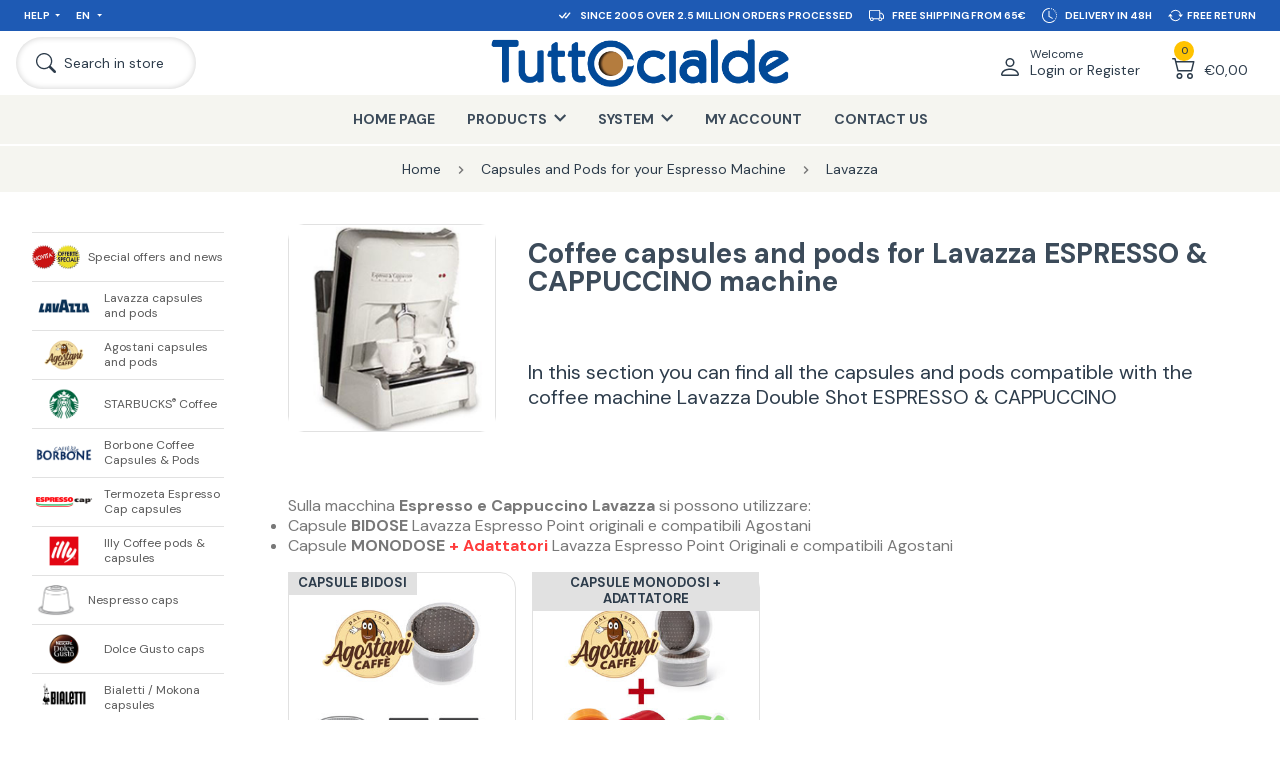

--- FILE ---
content_type: text/html; charset=utf-8
request_url: https://www.tuttocialde.com/espresso-and-cappuccino
body_size: 53190
content:


<!DOCTYPE html>
<html lang="it" dir="ltr" class="html-product-details-page">
<head>
    
    <title>Double shot coffee pods for coffe machine Lavazza Espresso &amp; Cappuccino </title>
    <meta http-equiv="Content-type" content="text/html;charset=UTF-8" />
    <meta name="description" content="Double shot coffee capsules and pods for Lavazza Espresso and Cappuccino machine: check out our special price and discover the offers on Tuttocialde.com. " />
    <meta name="keywords" content="Espresso, pods, double, shot, machine, Lavazza" />
    <meta name="generator" content="nopCommerce" />
    <meta name="google-site-verification" content="MDmazby3ZPCah2RpLQQVIKX_7E_SvsMDio1E38B0oC4"/>
    <meta name="viewport" content="width=device-width, initial-scale=1.0, minimum-scale=1.0, maximum-scale=2.0" />
    <meta property="og:type" content="product" />
<meta property="og:title" content="Lavazza Double Shot ESPRESSO &amp; CAPPUCCINO" />
<meta property="og:description" content="Double shot coffee capsules and pods for Lavazza Espresso and Cappuccino machine: check out our special price and discover the offers on Tuttocialde.com. " />
<meta property="og:image" content="https://www.tuttocialde.com/images/thumbs/0163264_espresso-e-cappuccino.jpeg" />
<meta property="og:url" content="https://www.tuttocialde.com/espresso-and-cappuccino" />
<meta property="og:site_name" content="TuttoCialde.com" />
<meta property="twitter:card" content="summary" />
<meta property="twitter:site" content="TuttoCialde.com" />
<meta property="twitter:title" content="Lavazza Double Shot ESPRESSO &amp; CAPPUCCINO" />
<meta property="twitter:description" content="Double shot coffee capsules and pods for Lavazza Espresso and Cappuccino machine: check out our special price and discover the offers on Tuttocialde.com. " />
<meta property="twitter:image" content="https://www.tuttocialde.com/images/thumbs/0163264_espresso-e-cappuccino.jpeg" />
<meta property="twitter:url" content="https://www.tuttocialde.com/espresso-and-cappuccino" />
<meta name="robots" content="index,follow" />

    

    <link href="https://fonts.googleapis.com" />
    <link href="https://fonts.gstatic.com" crossorigin />
    

    


    

    <link rel="stylesheet" type="text/css" href="/css/yryafa4dey-khwkg2hyhag.styles.css?v=cDNRcnSugpAv6hnvafY-Q7v6zzQ" /><link rel="stylesheet" type="text/css" href="https://fonts.googleapis.com/css2?family=DM+Sans:wght@400;500;700&amp;display=swap" />

    
    <!-- Facebook Pixel Code -->
    <script>

        !function (f, b, e, v, n, t, s) {
            if (f.fbq) return;
            n = f.fbq = function () {
                n.callMethod ? n.callMethod.apply(n, arguments) : n.queue.push(arguments)
            };
            if (!f._fbq) f._fbq = n;
            n.push = n;
            n.loaded = !0;
            n.version = '2.0';
            n.agent = 'plnopcommerce';
            n.queue = [];
            t = b.createElement(e);
            t.async = !0;
            t.src = v;
            s = b.getElementsByTagName(e)[0];
            s.parentNode.insertBefore(t, s)
        }(window, document, 'script', 'https://connect.facebook.net/en_US/fbevents.js');
        
		fbq('init', '750139471718937');

		fbq('track', 'ViewContent', {
			value: 0.00,
			currency: 'EUR',
			content_ids: [
  "espresso e cappuccino lavazza"
],
			content_type: 'product',
			content_category: 'Lavazza',
			content_name: 'espresso%20e%20cappuccino'
		});

    </script>
    <!-- End Facebook Pixel Code --><script> window.dataLayer = window.dataLayer || []; function gtag() { dataLayer.push(arguments); } gtag('consent', 'default', { 'ad_storage': 'denied', 'ad_user_data': 'denied', 'ad_personalization': 'denied', 'analytics_storage': 'granted' });</script><script async src="/Plugins/FoxNetSoft.GoogleAnalytics4/Scripts/GoogleAnalytics4.js"></script>
<script>
window.dataLayer = window.dataLayer || [];
var GA4_productImpressions = GA4_productImpressions || [];
var GA4_productDetails = GA4_productDetails || [];
var GA4_cartproducts = GA4_cartproducts || [];
var GA4_wishlistproducts = GA4_wishlistproducts || [];
</script>
<!-- Google Tag Manager -->
<script>(function(w,d,s,l,i){w[l]=w[l]||[];w[l].push({'gtm.start':
new Date().getTime(),event:'gtm.js'});var f=d.getElementsByTagName(s)[0],
j=d.createElement(s),dl=l!='dataLayer'?'&l='+l:'';j.async=true;j.src=
'https://www.googletagmanager.com/gtm.js?id='+i+dl;f.parentNode.insertBefore(j,f);
})(window,document,'script','dataLayer','GTM-PTCG3P6');</script>
<!-- End Google Tag Manager -->

    <link rel="canonical" href="https://www.tuttocialde.com/espresso-and-cappuccino" />


    <link rel="shortcut icon" href="/favicon.ico?v=1"/>
    <link rel="apple-touch-icon" sizes="57x57" href="/apple-touch-icon-57x57.png?v=1">
    <link rel="apple-touch-icon" sizes="60x60" href="/apple-touch-icon-60x60.png?v=1">
    <link rel="apple-touch-icon" sizes="72x72" href="/apple-touch-icon-72x72.png?v=1">
    <link rel="apple-touch-icon" sizes="76x76" href="/apple-touch-icon-76x76.png?v=1">
    <link rel="apple-touch-icon" sizes="114x114" href="/apple-touch-icon-114x114.png?v=1">
    <link rel="apple-touch-icon" sizes="120x120" href="/apple-touch-icon-120x120.png?v=1">
    <link rel="apple-touch-icon" sizes="144x144" href="/apple-touch-icon-144x144.png?v=1">
    <link rel="apple-touch-icon" sizes="152x152" href="/apple-touch-icon-152x152.png?v=1">
    <link rel="apple-touch-icon" sizes="180x180" href="/apple-touch-icon-180x180.png?v=1">
    <link rel="icon" type="image/png" href="/favicon-16x16.png?v=1" sizes="16x16">
    <link rel="icon" type="image/png" href="/favicon-32x32.png?v=1" sizes="32x32">
    <link rel="icon" type="image/png" href="/favicon-48x48.png?v=1" sizes="48x48">
    <link rel="icon" type="image/png" href="/favicon-96x96.png?v=1" sizes="96x96">
    <link rel="icon" type="image/png" href="/favicon-160x160.png?v=1" sizes="160x160">
    <link rel="icon" type="image/png" href="/favicon-192x192.png?v=1" sizes="192x192">
    <meta name="msapplication-TileColor" content="#2562af">
    <meta name="msapplication-TileImage" content="/mstile-144x144.png">
    
    <script type="text/javascript" src="/js/enkw6rdozkdyq_9gudmw1a.scripts.js?v=dOWYuiQBPuFieWYAVTh7zJbQF0Q"></script>
    <script type="text/javascript">
    function openPopup(productId, qta, priceValueRounded) {
        $.fancybox.showActivity();
        setTimeout(function () {
            $.ajax({
                url: "/Catalog/ProductPopupDialogAjax",
                type: "GET",
                data: {
                    productId: productId,
                    qta: qta,
                    priceValueRounded: priceValueRounded
                },
                success: function (data) {
                    $.fancybox.hideActivity();
                    var template = document.getElementById("popup-template");
                    var clone = template.content.cloneNode(true);
                    var imageA = clone.querySelector("[data-field='image-a']");
                    imageA.setAttribute("href", "\\" + data.SeName);
                    imageA.setAttribute("title", data.FormattedName);

                    var image = clone.querySelector("[data-field='image']");
                    image.setAttribute("title", data.Picture.TitleAttribute);
                    image.setAttribute("src", data.PictureUrl);
                    image.setAttribute("alt", data.Picture.AltAttribute);

                    var title = clone.querySelector("[data-field='title']");
                    title.setAttribute("href", "\\" + data.SeName);
                    title.innerHTML = data.LocalizedName;

                    var price = clone.querySelector("[data-field='price']");
                    price.innerHTML = data.PriceValueRounded;

                    var qta = clone.querySelector("[data-field='qta']");
                    if (data.Qta != 0)
                        qta.innerHTML = data.Qta;
                    
                    var x = clone.querySelector("[data-field='x']");
                    if (data.Qta == 0)
                        x.innerHTML = '';

                    var cart = clone.querySelector("[data-field='cart']");
                    var fullCart = $(data.FlyoutCart);
                    cart.innerHTML = $('.nav-dropdown-container', fullCart)[0].innerHTML;
                    $.fancybox({
                        'speedIn': 600,
                        'speedOut': 200,
                        'centerOnScroll': false,
                        'content': clone,
                        'padding': 0,
                        'autoDimensions': true,
                        'width': '100%',
                        'height': '100%'
                    });
                }
            });
        }, 500);
    };
</script>

<script type="text/javascript">
    var _iub = _iub || [];
    _iub.csConfiguration = { "countryDetection": true, "invalidateConsentWithoutLog": true, "reloadOnConsent": true, "priorConsent": true, "consentOnContinuedBrowsing": false, "perPurposeConsent": true, "whitelabel": false, "lang": "en", "siteId": 151207, "cookiePolicyId": 262085, "banner": { "rejectButtonDisplay": false, "acceptButtonDisplay": true, "customizeButtonDisplay": true, "rejectButtonColor": "#003" } };
</script>


    <!--Powered by nopCommerce - https://www.nopCommerce.com-->
    
</head>
<body class="page-template-aside-nav-open language-en">
    <input name="__RequestVerificationToken" type="hidden" value="CfDJ8MEnwFsrp2lHvoq_Et4fu3be9p6-PGBbF4u9yOe8IeJr1c4VsgDKGIAZqPjz9CIyTDlMxEgsj-_p7VJuGEgl8FcK282u9z6LS0HaSPsRp_09B6DkWrk8uXNQ5V6fBGlhIUOzC0caBQzq8OXJ1elUaUI" />
    <!-- Matomo -->
<!-- End Matomo Code -->
    
    


<!-- Google Tag Manager (noscript) -->
<noscript><iframe src="https://www.googletagmanager.com/ns.html?id=GTM-PTCG3P6" height="0" width="0" style="display:none;visibility:hidden"></iframe></noscript>
<!-- End Google Tag Manager (noscript) -->

<div class="ajax-loading-block-window" style="display: none">
</div>
<div id="dialog-notifications-success" title="Notification" style="display:none;">
</div>
<div id="dialog-notifications-error" title="Error" style="display:none;">
</div>
<div id="dialog-notifications-warning" title="Warning" style="display:none;">
</div>
<div id="bar-notification" class="bar-notification-container" data-close="Close">
</div>

<!--[if lte IE 8]>
    <div style="clear:both;height:59px;text-align:center;position:relative;">
        <a href="http://www.microsoft.com/windows/internet-explorer/default.aspx" target="_blank">
            <img src="/Themes/Emporium/Content/img/ie_warning.jpg" height="42" width="820" alt="You are using an outdated browser. For a faster, safer browsing experience, upgrade for free today." />
        </a>
    </div>
<![endif]-->



<header class="header">
    <div class="container container-nav">
        
        
        <nav class="nav nav-service d-lg-flex align-items-lg-center justify-content-lg-space-between background-30-90-180 px-lg-05 px-xl-1 font-size-extra-small font-size-xxl-small" aria-label="">
            <ul class="nav-ul position-absolute position-lg-relative col-lg-4 d-lg-flex background-30-90-180" style="z-index:100;">
                <li class="nav-li nav-dropdown d-none d-lg-flex">
                    <a class="nav-li-a nav-dropdown-a p-05 p-xxl-1" href="javascript:;" title="Help">Help</a>
                    <ul class="nav-dropdown-container pe-3 ps-1 py-1">
                        <li><a class="p-025" href="/contactus">Contact us</a></li>
                        <li><a class="p-025" href="/come-risparmiare-sulle-spese-di-spedizione">Shipments</a></li>
                        <li><a class="p-025" href="/pagamenti">Payments</a></li>
                        <li><a class="p-025" href="/recesso">Right of Withdrawal</a></li>
                    </ul>
                </li>
                <li class="nav-li nav-dropdown">
                  



        <a class="nav-li-a nav-dropdown-a p-05 p-xxl-1" href="javascript:;" title="English">
            EN
        </a>
    <ul class="nav-dropdown-container pe-3 ps-1 py-1">
        <li>
            <a class="p-025" href="https://www.tuttocialde.it/espresso-e-cappuccino" title="Italiano">IT</a>
        </li>
        <li>
            <a class="p-025" href="https://www.tuttocialde.de/espresso-und-cappuccino" title="Germany">DE</a>
        </li>
    </ul>



                </li>
            </ul>
            <ul class="nav-ul col-12 col-lg-8 d-lg-flex justify-content-lg-flex-end carousel-info">
                <li class="nav-li p-05 px-xl-05 px-xxxl-1 py-xxl-1 col-12 col-lg-auto d-flex align-items-center justify-content-center">
                    <svg xmlns="http://www.w3.org/2000/svg" width="1.5em" height="1.5em" fill="currentColor" class="me-05" viewBox="0 0 16 16">
                        <path d="M8.97 4.97a.75.75 0 0 1 1.07 1.05l-3.99 4.99a.75.75 0 0 1-1.08.02L2.324 8.384a.75.75 0 1 1 1.06-1.06l2.094 2.093L8.95 4.992a.252.252 0 0 1 .02-.022zm-.92 5.14.92.92a.75.75 0 0 0 1.079-.02l3.992-4.99a.75.75 0 1 0-1.091-1.028L9.477 9.417l-.485-.486-.943 1.179z" />
                    </svg>
                    <span>Since 2005 over 2.5 million orders processed</span>
                </li>
                <li class="nav-li p-05 px-xl-05 px-xxxl-1 py-xxl-1 col-12 col-lg-auto d-flex align-items-center justify-content-center">
                    <svg xmlns="http://www.w3.org/2000/svg" width="1.5em" height="1.5em" fill="currentColor" class="me-05" viewBox="0 0 16 16">
                        <path d="M0 3.5A1.5 1.5 0 0 1 1.5 2h9A1.5 1.5 0 0 1 12 3.5V5h1.02a1.5 1.5 0 0 1 1.17.563l1.481 1.85a1.5 1.5 0 0 1 .329.938V10.5a1.5 1.5 0 0 1-1.5 1.5H14a2 2 0 1 1-4 0H5a2 2 0 1 1-3.998-.085A1.5 1.5 0 0 1 0 10.5v-7zm1.294 7.456A1.999 1.999 0 0 1 4.732 11h5.536a2.01 2.01 0 0 1 .732-.732V3.5a.5.5 0 0 0-.5-.5h-9a.5.5 0 0 0-.5.5v7a.5.5 0 0 0 .294.456zM12 10a2 2 0 0 1 1.732 1h.768a.5.5 0 0 0 .5-.5V8.35a.5.5 0 0 0-.11-.312l-1.48-1.85A.5.5 0 0 0 13.02 6H12v4zm-9 1a1 1 0 1 0 0 2 1 1 0 0 0 0-2zm9 0a1 1 0 1 0 0 2 1 1 0 0 0 0-2z" />
                    </svg>
                    <span>Free shipping from 65€</span>
                </li>
                <li class="nav-li p-05 px-xl-05 px-xxxl-1 py-xxl-1 col-12 col-lg-auto d-flex align-items-center justify-content-center">
                    <svg xmlns="http://www.w3.org/2000/svg" width="1.5em" height="1.5em" fill="currentColor" class="me-05" viewBox="0 0 16 16">
                        <path d="M8.515 1.019A7 7 0 0 0 8 1V0a8 8 0 0 1 .589.022l-.074.997zm2.004.45a7.003 7.003 0 0 0-.985-.299l.219-.976c.383.086.76.2 1.126.342l-.36.933zm1.37.71a7.01 7.01 0 0 0-.439-.27l.493-.87a8.025 8.025 0 0 1 .979.654l-.615.789a6.996 6.996 0 0 0-.418-.302zm1.834 1.79a6.99 6.99 0 0 0-.653-.796l.724-.69c.27.285.52.59.747.91l-.818.576zm.744 1.352a7.08 7.08 0 0 0-.214-.468l.893-.45a7.976 7.976 0 0 1 .45 1.088l-.95.313a7.023 7.023 0 0 0-.179-.483zm.53 2.507a6.991 6.991 0 0 0-.1-1.025l.985-.17c.067.386.106.778.116 1.17l-1 .025zm-.131 1.538c.033-.17.06-.339.081-.51l.993.123a7.957 7.957 0 0 1-.23 1.155l-.964-.267c.046-.165.086-.332.12-.501zm-.952 2.379c.184-.29.346-.594.486-.908l.914.405c-.16.36-.345.706-.555 1.038l-.845-.535zm-.964 1.205c.122-.122.239-.248.35-.378l.758.653a8.073 8.073 0 0 1-.401.432l-.707-.707z" />
                        <path d="M8 1a7 7 0 1 0 4.95 11.95l.707.707A8.001 8.001 0 1 1 8 0v1z" />
                        <path d="M7.5 3a.5.5 0 0 1 .5.5v5.21l3.248 1.856a.5.5 0 0 1-.496.868l-3.5-2A.5.5 0 0 1 7 9V3.5a.5.5 0 0 1 .5-.5z" />
                    </svg>
                    <span>Delivery in 48H</span>
                </li>
                <li class="nav-li p-05 px-xl-05 px-xxxl-1 py-xxl-1 col-12 col-lg-auto d-flex align-items-center justify-content-center">
                    <svg xmlns="http://www.w3.org/2000/svg" width="1.5em" height="1.5em" fill="currentColor" class="me-025" viewBox="0 0 16 16">
                        <path d="M11.534 7h3.932a.25.25 0 0 1 .192.41l-1.966 2.36a.25.25 0 0 1-.384 0l-1.966-2.36a.25.25 0 0 1 .192-.41zm-11 2h3.932a.25.25 0 0 0 .192-.41L2.692 6.23a.25.25 0 0 0-.384 0L.342 8.59A.25.25 0 0 0 .534 9z" />
                        <path fill-rule="evenodd" d="M8 3c-1.552 0-2.94.707-3.857 1.818a.5.5 0 1 1-.771-.636A6.002 6.002 0 0 1 13.917 7H12.9A5.002 5.002 0 0 0 8 3zM3.1 9a5.002 5.002 0 0 0 8.757 2.182.5.5 0 1 1 .771.636A6.002 6.002 0 0 1 2.083 9H3.1z" />
                    </svg>
                    <span>Free Return</span>
                </li>
            </ul>
        </nav>
        <nav class="nav nav-primary d-flex align-items-center justify-content-md-space-between px-05 px-lg-1" aria-label="">
            


<div class="branding d-flex align-items-center me-auto me-md-0 p-05 p-lg-0">
    <a class="d-flex align-items-center" href="/" title="TuttoCialde.com">
        <img class="img-tuttocialde" src="/Themes/Emporium/Content/img/logo-TUTTOcialde_BLU.png?v=1" alt="TuttoCialde.com">
    </a>
</div>

            <div class="col-auto col-md-2 col-xl-3 d-flex justify-content-flex-end">
                


<div class="nav-user nav-dropdown d-flex">
        <a class="nav-dropdown-a d-flex align-items-flex-end p-05 p-lg-1" href="/login?returnUrl=%2Fespresso-and-cappuccino">
            <svg xmlns="http://www.w3.org/2000/svg" class="" viewBox="0 0 16 16">
                <path d="M8 8a3 3 0 1 0 0-6 3 3 0 0 0 0 6Zm2-3a2 2 0 1 1-4 0 2 2 0 0 1 4 0Zm4 8c0 1-1 1-1 1H3s-1 0-1-1 1-4 6-4 6 3 6 4Zm-1-.004c-.001-.246-.154-.986-.832-1.664C11.516 10.68 10.289 10 8 10c-2.29 0-3.516.68-4.168 1.332-.678.678-.83 1.418-.832 1.664h10Z"></path>
            </svg>
            <div class="d-none d-xl-block ms-05">
                <span class="d-block font-size-small">Welcome</span>
                <span class="d-block font-size-medium font-size-xxl-normal">Login or Register</span>
            </div>
        </a>
        <div class="nav-dropdown-container d-none d-lg-block">
            <ul class="px-1 py-05">
                <li class="pb-05"><a class="" href="/login?returnUrl=%2Fespresso-and-cappuccino" alt="">Register</a></li>
                <li class="pb-05"><a class="" href="/login?returnUrl=%2Fespresso-and-cappuccino" alt="">Log in</a></li>
            </ul>
        </div>
</div>

                <div class="nav-cart nav-dropdown d-flex">


<div id="flyout-cart" class="d-flex">
    <a class="nav-dropdown-a d-flex align-items-flex-end p-05 p-lg-1" href="/cart">
        <div class="nav-cart-qty">
            <span class="text-align-center font-size-extra-small">0</span>
            <svg xmlns="http://www.w3.org/2000/svg" class="" viewBox="0 0 16 16">
                <path d="M0 2.5A.5.5 0 0 1 .5 2H2a.5.5 0 0 1 .485.379L2.89 4H14.5a.5.5 0 0 1 .485.621l-1.5 6A.5.5 0 0 1 13 11H4a.5.5 0 0 1-.485-.379L1.61 3H.5a.5.5 0 0 1-.5-.5zM3.14 5l1.25 5h8.22l1.25-5H3.14zM5 13a1 1 0 1 0 0 2 1 1 0 0 0 0-2zm-2 1a2 2 0 1 1 4 0 2 2 0 0 1-4 0zm9-1a1 1 0 1 0 0 2 1 1 0 0 0 0-2zm-2 1a2 2 0 1 1 4 0 2 2 0 0 1-4 0z"></path>
            </svg>
        </div>
        <div class="nav-cart-total d-none d-xl-block ms-05 font-size-medium font-size-xxl-normal">
&#x20AC;0,00        </div>
    </a>
    <div class="nav-dropdown-container d-none d-lg-block">
            <ul>
                <li class="nav-cart-li p-1">
                    <div class="font-size-medium">
                        You have no items in your shopping cart.
                    </div>
                </li>
            </ul>
    </div>
</div>
                </div>
            </div>
            <div class="col-auto col-md-2 col-xl-3 d-flex align-items-center order-md-first">
                <a class="nav-search d-flex align-items-center py-05 py-lg-1 ps-05 ps-lg-1 pe-05 pe-lg-1 pe-xl-2 pe-xxl-3" href="javascript:;">
                    <svg xmlns="http://www.w3.org/2000/svg" class="ms-xl-025 me-xl-05" viewBox="0 0 16 16">
                        <path d="M11.742 10.344a6.5 6.5 0 1 0-1.397 1.398h-.001c.03.04.062.078.098.115l3.85 3.85a1 1 0 0 0 1.415-1.414l-3.85-3.85a1.007 1.007 0 0 0-.115-.1zM12 6.5a5.5 5.5 0 1 1-11 0 5.5 5.5 0 0 1 11 0z" />
                    </svg>
                    <span class="d-none d-xl-block font-size-medium font-size-xxl-normal">Search in store</span>
                </a>
                <a class="nav-hamburger p-05 p-lg-1 me-xl-05 order-md-first">
                    <span class="font-size-extra-small font-size-xxl-small font-weight-500 d-none d-md-block">Menu</span>
                    <svg xmlns="http://www.w3.org/2000/svg" class="mx-auto" viewBox="0 0 16 16">
                        <path fill-rule="evenodd" d="M2.5 12a.5.5 0 0 1 .5-.5h10a.5.5 0 0 1 0 1H3a.5.5 0 0 1-.5-.5zm0-4a.5.5 0 0 1 .5-.5h10a.5.5 0 0 1 0 1H3a.5.5 0 0 1-.5-.5zm0-4a.5.5 0 0 1 .5-.5h10a.5.5 0 0 1 0 1H3a.5.5 0 0 1-.5-.5z" />
                    </svg>
                </a>
            </div>
        </nav>
        <nav class="nav nav-shop background-245-245-240 d-none d-lg-block" aria-label="Main navigation">
            <ul class="nav-ul d-flex justify-content-center">





<li class="nav-li ">
    <a href="/" class="nav-li-a p-lg-1 px-xxl-2 py-xl-1" title="Home Page">Home Page</a>
</li>


<li class="nav-li nav-dropdown">
    <a class="nav-li-a nav-dropdown-a p-1 px-xxl-2 py-xl-1" title="Products"><span>Products</span></a>
    <ul class="nav-dropdown-container row text-align-center">
            <li class="col-4 col-xl-3 py-1 py-xl-2 px-1">
                <a class="d-block p-05 p-xl-1" href="/special-offers-news" title="Show products in category Special offers and news">
                    <img class="mx-auto lazyload" alt="Special offers and news" data-lazyloadsrc="https://www.tuttocialde.com/images/thumbs/0145081_offerte-speciali-e-novita_290.png" />
                </a>
                <a class="font-size-small" href="/special-offers-news" title="Special offers and news">Special offers and news</a>
            </li>
            <li class="col-4 col-xl-3 py-1 py-xl-2 px-1">
                <a class="d-block p-05 p-xl-1" href="/lavazza-pods-and-capsules" title="Show products in category Lavazza capsules and pods">
                    <img class="mx-auto lazyload" alt="Lavazza capsules and pods" data-lazyloadsrc="https://www.tuttocialde.com/images/thumbs/0167189_capsule-e-cialde-lavazza_290.png" />
                </a>
                <a class="font-size-small" href="/lavazza-pods-and-capsules" title="Lavazza capsules and pods">Lavazza capsules and pods</a>
            </li>
            <li class="col-4 col-xl-3 py-1 py-xl-2 px-1">
                <a class="d-block p-05 p-xl-1" href="/caffe-agostani-capsules-pods" title="Show products in category Agostani capsules and pods ">
                    <img class="mx-auto lazyload" alt="Agostani capsules and pods " data-lazyloadsrc="https://www.tuttocialde.com/images/thumbs/0167185_capsule-e-cialde-caffe-agostani_290.png" />
                </a>
                <a class="font-size-small" href="/caffe-agostani-capsules-pods" title="Agostani capsules and pods ">Agostani capsules and pods </a>
            </li>
            <li class="col-4 col-xl-3 py-1 py-xl-2 px-1">
                <a class="d-block p-05 p-xl-1" href="/starbucks-coffee" title="Show products in category STARBUCKS&lt;sup&gt;&amp;reg;&lt;/sup&gt; Coffee">
                    <img class="mx-auto lazyload" alt="STARBUCKS&lt;sup&gt;&amp;reg;&lt;/sup&gt; Coffee" data-lazyloadsrc="https://www.tuttocialde.com/images/thumbs/0167186_caffe-starbuckssupregsup_290.png" />
                </a>
                <a class="font-size-small" href="/starbucks-coffee" title="STARBUCKS&lt;sup&gt;&amp;reg;&lt;/sup&gt; Coffee">STARBUCKS<sup>®</sup> Coffee</a>
            </li>
            <li class="col-4 col-xl-3 py-1 py-xl-2 px-1">
                <a class="d-block p-05 p-xl-1" href="/borbone-coffee" title="Show products in category Borbone Coffee Capsules &amp; Pods">
                    <img class="mx-auto lazyload" alt="Borbone Coffee Capsules &amp; Pods" data-lazyloadsrc="https://www.tuttocialde.com/images/thumbs/0167184_cialde-e-capsule-caffe-borbone_290.png" />
                </a>
                <a class="font-size-small" href="/borbone-coffee" title="Borbone Coffee Capsules &amp; Pods">Borbone Coffee Capsules & Pods</a>
            </li>
            <li class="col-4 col-xl-3 py-1 py-xl-2 px-1">
                <a class="d-block p-05 p-xl-1" href="/espresso-cap-termozeta" title="Show products in category Termozeta Espresso Cap capsules">
                    <img class="mx-auto lazyload" alt="Termozeta Espresso Cap capsules" data-lazyloadsrc="https://www.tuttocialde.com/images/thumbs/0167209_capsule-espresso-cap-termozeta_290.jpeg" />
                </a>
                <a class="font-size-small" href="/espresso-cap-termozeta" title="Termozeta Espresso Cap capsules">Termozeta Espresso Cap capsules</a>
            </li>
            <li class="col-4 col-xl-3 py-1 py-xl-2 px-1">
                <a class="d-block p-05 p-xl-1" href="/illy-coffe-pods-and-capsules" title="Show products in category Illy Coffee pods &amp; capsules">
                    <img class="mx-auto lazyload" alt="Illy Coffee pods &amp; capsules" data-lazyloadsrc="https://www.tuttocialde.com/images/thumbs/0167188_cialde-e-capsule-illy_290.png" />
                </a>
                <a class="font-size-small" href="/illy-coffe-pods-and-capsules" title="Illy Coffee pods &amp; capsules">Illy Coffee pods & capsules</a>
            </li>
            <li class="col-4 col-xl-3 py-1 py-xl-2 px-1">
                <a class="d-block p-05 p-xl-1" href="/nespresso-system-pods" title="Show products in category Nespresso caps">
                    <img class="mx-auto lazyload" alt="Nespresso caps" data-lazyloadsrc="https://www.tuttocialde.com/images/thumbs/0165711_capsule-sistema-nespresso_290.png" />
                </a>
                <a class="font-size-small" href="/nespresso-system-pods" title="Nespresso caps">Nespresso caps</a>
            </li>
            <li class="col-4 col-xl-3 py-1 py-xl-2 px-1">
                <a class="d-block p-05 p-xl-1" href="/dolce-gusto-system-pods" title="Show products in category Dolce Gusto caps">
                    <img class="mx-auto lazyload" alt="Dolce Gusto caps" data-lazyloadsrc="https://www.tuttocialde.com/images/thumbs/0167190_capsule-sistema-dolce-gusto_290.png" />
                </a>
                <a class="font-size-small" href="/dolce-gusto-system-pods" title="Dolce Gusto caps">Dolce Gusto caps</a>
            </li>
            <li class="col-4 col-xl-3 py-1 py-xl-2 px-1">
                <a class="d-block p-05 p-xl-1" href="/bialetti-mokespresso-mokona-capsules" title="Show products in category Bialetti / Mokona capsules">
                    <img class="mx-auto lazyload" alt="Bialetti / Mokona capsules" data-lazyloadsrc="https://www.tuttocialde.com/images/thumbs/0167187_capsule-bialettimokona_290.png" />
                </a>
                <a class="font-size-small" href="/bialetti-mokespresso-mokona-capsules" title="Bialetti / Mokona capsules">Bialetti / Mokona capsules</a>
            </li>
            <li class="col-4 col-xl-3 py-1 py-xl-2 px-1">
                <a class="d-block p-05 p-xl-1" href="/ese-paper-pods-44mm" title="Show products in category ESE Paper Pods 44 mm">
                    <img class="mx-auto lazyload" alt="ESE Paper Pods 44 mm" data-lazyloadsrc="https://www.tuttocialde.com/images/thumbs/0146786_cialde-ese-filtro-carta-44-mm_290.png" />
                </a>
                <a class="font-size-small" href="/ese-paper-pods-44mm" title="ESE Paper Pods 44 mm">ESE Paper Pods 44 mm</a>
            </li>
            <li class="col-4 col-xl-3 py-1 py-xl-2 px-1">
                <a class="d-block p-05 p-xl-1" href="/aroma-vero-capsules" title="Show products in category Aroma Vero capsules">
                    <img class="mx-auto lazyload" alt="Aroma Vero capsules" data-lazyloadsrc="https://www.tuttocialde.com/images/thumbs/0161173_capsule-aroma-vero_290.png" />
                </a>
                <a class="font-size-small" href="/aroma-vero-capsules" title="Aroma Vero capsules">Aroma Vero capsules</a>
            </li>
            <li class="col-4 col-xl-3 py-1 py-xl-2 px-1">
                <a class="d-block p-05 p-xl-1" href="/uno-system-pods" title="Show products in category Uno System Pods">
                    <img class="mx-auto lazyload" alt="Uno System Pods" data-lazyloadsrc="https://www.tuttocialde.com/images/thumbs/0145597_capsule-uno-system-kimbo_290.png" />
                </a>
                <a class="font-size-small" href="/uno-system-pods" title="Uno System Pods">Uno System Pods</a>
            </li>
            <li class="col-4 col-xl-3 py-1 py-xl-2 px-1">
                <a class="d-block p-05 p-xl-1" href="/caffitaly-compatible-capsules" title="Show products in category Caffitaly compatible capsules">
                    <img class="mx-auto lazyload" alt="Caffitaly compatible capsules" data-lazyloadsrc="https://www.tuttocialde.com/images/thumbs/0163322_capsule-caffe-agostani-compatibili-caffitaly_290.png" />
                </a>
                <a class="font-size-small" href="/caffitaly-compatible-capsules" title="Caffitaly compatible capsules">Caffitaly compatible capsules</a>
            </li>
            <li class="col-4 col-xl-3 py-1 py-xl-2 px-1">
                <a class="d-block p-05 p-xl-1" href="/other-products" title="Show products in category Other pods and capsules">
                    <img class="mx-auto lazyload" alt="Other pods and capsules" data-lazyloadsrc="https://www.tuttocialde.com/images/thumbs/0145634_altre-cialde_290.png" />
                </a>
                <a class="font-size-small" href="/other-products" title="Other pods and capsules">Other pods and capsules</a>
            </li>
            <li class="col-4 col-xl-3 py-1 py-xl-2 px-1">
                <a class="d-block p-05 p-xl-1" href="/coffee-machines-3" title="Show products in category Coffee machines and other products">
                    <img class="mx-auto lazyload" alt="Coffee machines and other products" data-lazyloadsrc="https://www.tuttocialde.com/images/thumbs/0167431_macchine-del-caffe-e-altri-prodotti_290.png" />
                </a>
                <a class="font-size-small" href="/coffee-machines-3" title="Coffee machines and other products">Coffee machines and other products</a>
            </li>
            <li class="col-4 col-xl-3 py-1 py-xl-2 px-1">
                <a class="d-block p-05 p-xl-1" href="/filters-and-spare-parts" title="Show products in category Filters and Spare Parts">
                    <img class="mx-auto lazyload" alt="Filters and Spare Parts" data-lazyloadsrc="https://www.tuttocialde.com/images/thumbs/0145635_filtri-e-ricambi_290.png" />
                </a>
                <a class="font-size-small" href="/filters-and-spare-parts" title="Filters and Spare Parts">Filters and Spare Parts</a>
            </li>
            <li class="col-4 col-xl-3 py-1 py-xl-2 px-1">
                <a class="d-block p-05 p-xl-1" href="/coffee-machines-2" title="Show products in category Capsules and Pods for your Espresso Machine">
                    <img class="mx-auto lazyload" alt="Capsules and Pods for your Espresso Machine" data-lazyloadsrc="https://www.tuttocialde.com/images/thumbs/0145636_cerca-le-cialde-per-la-tua-macchina_290.png" />
                </a>
                <a class="font-size-small" href="/coffee-machines-2" title="Capsules and Pods for your Espresso Machine">Capsules and Pods for your Espresso Machine</a>
            </li>
    </ul>
</li>

<li class="nav-li nav-dropdown">
    <a class="nav-li-a nav-dropdown-a p-1 px-xxl-2 py-xl-1" title="System"><span>System</span></a>
    <ul class="nav-dropdown-container row text-align-center">
            <li class="col-4 col-xl-3 py-1 py-xl-2 px-1">
                <a class="d-block p-05 p-xl-1 manufacturer" href="/lavazza-a-modo-mio-2" title="Lavazza A Modo Mio">
                    <img class="mx-auto lazyload" data-lazyloadsrc="https://www.tuttocialde.com/images/thumbs/0159906_lavazza-a-modo-mio_300.png" alt="Lavazza A Modo Mio" title="Lavazza A Modo Mio" />
                </a>
                <a class="font-size-small manufacturer" href="/lavazza-a-modo-mio-2" title="Lavazza A Modo Mio">Lavazza A Modo Mio</a>
            </li>
            <li class="col-4 col-xl-3 py-1 py-xl-2 px-1">
                <a class="d-block p-05 p-xl-1 manufacturer" href="/nespresso-system" title="Nespresso">
                    <img class="mx-auto lazyload" data-lazyloadsrc="https://www.tuttocialde.com/images/thumbs/0159908_nespresso_300.png" alt="Nespresso" title="Nespresso" />
                </a>
                <a class="font-size-small manufacturer" href="/nespresso-system" title="Nespresso">Nespresso</a>
            </li>
            <li class="col-4 col-xl-3 py-1 py-xl-2 px-1">
                <a class="d-block p-05 p-xl-1 manufacturer" href="/nescafe-dolce-gusto-system" title="Nescaf&#xE8; Dolce Gusto">
                    <img class="mx-auto lazyload" data-lazyloadsrc="https://www.tuttocialde.com/images/thumbs/0159903_nescafe-dolce-gusto_300.png" alt="Nescaf&#xE8; Dolce Gusto" title="Nescaf&#xE8; Dolce Gusto" />
                </a>
                <a class="font-size-small manufacturer" href="/nescafe-dolce-gusto-system" title="Nescaf&#xE8; Dolce Gusto">Nescafè Dolce Gusto</a>
            </li>
            <li class="col-4 col-xl-3 py-1 py-xl-2 px-1">
                <a class="d-block p-05 p-xl-1 manufacturer" href="/lavazza-espresso-point-system" title="Lavazza Espresso Point">
                    <img class="mx-auto lazyload" data-lazyloadsrc="https://www.tuttocialde.com/images/thumbs/0159904_lavazza-espresso-point_300.png" alt="Lavazza Espresso Point" title="Lavazza Espresso Point" />
                </a>
                <a class="font-size-small manufacturer" href="/lavazza-espresso-point-system" title="Lavazza Espresso Point">Lavazza Espresso Point</a>
            </li>
            <li class="col-4 col-xl-3 py-1 py-xl-2 px-1">
                <a class="d-block p-05 p-xl-1 manufacturer" href="/lavazza-blue-2" title="Lavazza Blue">
                    <img class="mx-auto lazyload" data-lazyloadsrc="https://www.tuttocialde.com/images/thumbs/0159905_lavazza-blue_300.png" alt="Lavazza Blue" title="Lavazza Blue" />
                </a>
                <a class="font-size-small manufacturer" href="/lavazza-blue-2" title="Lavazza Blue">Lavazza Blue</a>
            </li>
            <li class="col-4 col-xl-3 py-1 py-xl-2 px-1">
                <a class="d-block p-05 p-xl-1 manufacturer" href="/ese-pods" title="ESE Coffee Pods 44 mm">
                    <img class="mx-auto lazyload" data-lazyloadsrc="https://www.tuttocialde.com/images/thumbs/0159910_cialde-caffe-ese-44-mm_300.png" alt="ESE Coffee Pods 44 mm" title="ESE Coffee Pods 44 mm" />
                </a>
                <a class="font-size-small manufacturer" href="/ese-pods" title="ESE Coffee Pods 44 mm">ESE Coffee Pods 44 mm</a>
            </li>
            <li class="col-4 col-xl-3 py-1 py-xl-2 px-1">
                <a class="d-block p-05 p-xl-1 manufacturer" href="/nespresso-pro" title="Nespresso Pro">
                    <img class="mx-auto lazyload" data-lazyloadsrc="https://www.tuttocialde.com/images/thumbs/0166346_nespresso-pro_300.png" alt="Nespresso Pro" title="Nespresso Pro" />
                </a>
                <a class="font-size-small manufacturer" href="/nespresso-pro" title="Nespresso Pro">Nespresso Pro</a>
            </li>
            <li class="col-4 col-xl-3 py-1 py-xl-2 px-1">
                <a class="d-block p-05 p-xl-1 manufacturer" href="/cialde-38" title="Cialde in carta formato ridotto 38MM">
                    <img class="mx-auto lazyload" data-lazyloadsrc="https://www.tuttocialde.com/images/thumbs/0167171_cialde-in-carta-formato-ridotto-38mm_300.png" alt="Cialde in carta formato ridotto 38MM" title="Cialde in carta formato ridotto 38MM" />
                </a>
                <a class="font-size-small manufacturer" href="/cialde-38" title="Cialde in carta formato ridotto 38MM">Cialde in carta formato ridotto 38MM</a>
            </li>
            <li class="col-4 col-xl-3 py-1 py-xl-2 px-1">
                <a class="d-block p-05 p-xl-1 manufacturer" href="/bialetti-system" title="Bialetti">
                    <img class="mx-auto lazyload" data-lazyloadsrc="https://www.tuttocialde.com/images/thumbs/0159911_bialetti_300.png" alt="Bialetti" title="Bialetti" />
                </a>
                <a class="font-size-small manufacturer" href="/bialetti-system" title="Bialetti">Bialetti</a>
            </li>
            <li class="col-4 col-xl-3 py-1 py-xl-2 px-1">
                <a class="d-block p-05 p-xl-1 manufacturer" href="/termozeta-system" title="Termozeta">
                    <img class="mx-auto lazyload" data-lazyloadsrc="https://www.tuttocialde.com/images/thumbs/0159918_termozeta_300.png" alt="Termozeta" title="Termozeta" />
                </a>
                <a class="font-size-small manufacturer" href="/termozeta-system" title="Termozeta">Termozeta</a>
            </li>
            <li class="col-4 col-xl-3 py-1 py-xl-2 px-1">
                <a class="d-block p-05 p-xl-1 manufacturer" href="/caffitaly-system" title="Caffitaly">
                    <img class="mx-auto lazyload" data-lazyloadsrc="https://www.tuttocialde.com/images/thumbs/0159916_caffitaly_300.png" alt="Caffitaly" title="Caffitaly" />
                </a>
                <a class="font-size-small manufacturer" href="/caffitaly-system" title="Caffitaly">Caffitaly</a>
            </li>
            <li class="col-4 col-xl-3 py-1 py-xl-2 px-1">
                <a class="d-block p-05 p-xl-1 manufacturer" href="/system-uno-capsule-system" title="Uno Capsule System">
                    <img class="mx-auto lazyload" data-lazyloadsrc="https://www.tuttocialde.com/images/thumbs/0159912_uno-capsule-system_300.png" alt="Uno Capsule System" title="Uno Capsule System" />
                </a>
                <a class="font-size-small manufacturer" href="/system-uno-capsule-system" title="Uno Capsule System">Uno Capsule System</a>
            </li>
    </ul>
</li>

<li class="nav-li ">
    <a href="/customer/info" class="nav-li-a p-lg-1 px-xxl-2 py-xl-1" title="My Account">My Account</a>
</li>

<li class="nav-li ">
    <a href="/contactus" class="nav-li-a p-lg-1 px-xxl-2 py-xl-1" title="Contact Us">Contact Us</a>
</li>
                </ul>
        </nav>

    </div>
</header>
<div class="search-container">
    <div class="px-1 px-xl-4 px-xxl-0 py-2 py-xl-6">
        


<form method="get" id="small-search-box-form" class="form" action="/search">
    <div class="row align-items-center">
        <div class="col col-search p-025 d-flex align-items-center">
            <input autofocus type="text" class="form-control col ps-1 ps-xl-2 pe-0" id="small-searchterms" autocomplete="off" name="q" placeholder="Search in store" aria-label="Search store" />
            <button type="submit" class="btn btn-search col-auto"><span class="d-none">Search</span></button>
        </div>
        <div class="col-auto ps-025">
            <div class="btn btn-close background-45-60-75"></div>
        </div>
    </div>
</form>

<div class="ul-result no-gutters font-size-xl-large">
</div>



    </div>
</div>
<div class="nav-overlay">
</div>
<nav class="nav nav-breadcrumbs background-245-245-240 d-block">
    <ul class="nav-ul d-md-flex row-cols-md-auto justify-content-md-center font-size-small font-size-xl-medium" itemscope itemtype="http://schema.org/BreadcrumbList">
        
        <li class="px-05 py-05 py-xl-1" itemprop="itemListElement" itemscope itemtype="http://schema.org/ListItem">
            <a class="nav-li-a" href="/" itemprop="item">
                <span itemprop="name">Home</span>
            </a>
            <meta itemprop="position" content="1" />
        </li>
            <li class="px-05 py-05 py-xl-1" itemprop="itemListElement" itemscope itemtype="http://schema.org/ListItem">
                <a class="nav-li-a" href="/coffee-machines-2" itemprop="item">
                    <span itemprop="name">
                        Capsules and Pods for your Espresso Machine
                    </span>
                </a>
                <meta itemprop="position" content="2" />
            </li>
            <li class="px-05 py-05 py-xl-1" itemprop="itemListElement" itemscope itemtype="http://schema.org/ListItem">
                <a class="nav-li-a" href="/lavazza-coffee-machine" itemprop="item">
                    <span itemprop="name">
                        Lavazza
                    </span>
                </a>
                <meta itemprop="position" content="3" />
            </li>
    </ul>
</nav>
<div id="root-wrap" class="wrap d-xl-flex  wrap-product">
    <aside class="aside-nav p-05 p-sm-1 p-xl-2">
        <a class="nav-close position-absolute" style="right:-3rem;">
            <svg xmlns="http://www.w3.org/2000/svg" width="3rem" height="3rem" fill="rgb(255, 255, 255)" viewBox="0 0 16 16">
                <path d="M4.646 4.646a.5.5 0 0 1 .708 0L8 7.293l2.646-2.647a.5.5 0 0 1 .708.708L8.707 8l2.647 2.646a.5.5 0 0 1-.708.708L8 8.707l-2.646 2.647a.5.5 0 0 1-.708-.708L7.293 8 4.646 5.354a.5.5 0 0 1 0-.708z" />
            </svg>
        </a>
        <div class="container">
            <div class="d-block d-lg-none">
                <div class="py-05">
                    <div class="px-1 py-2 border border-radius-05">
                        <div class="d-flex align-items-center">
                          <svg xmlns="http://www.w3.org/2000/svg" width="32" height="32" fill="currentColor" class="me-025" viewBox="0 0 16 16">
                              <path d="M8 8a3 3 0 1 0 0-6 3 3 0 0 0 0 6Zm2-3a2 2 0 1 1-4 0 2 2 0 0 1 4 0Zm4 8c0 1-1 1-1 1H3s-1 0-1-1 1-4 6-4 6 3 6 4Zm-1-.004c-.001-.246-.154-.986-.832-1.664C11.516 10.68 10.289 10 8 10c-2.29 0-3.516.68-4.168 1.332-.678.678-.83 1.418-.832 1.664h10Z"></path>
                          </svg>
                                <div>
                                    <span class="d-block font-size-extra-small text-transform-uppercase letter-spacing-05">Welcome</span>
                                    <a class="d-block font-size-medium font-size-xxl-normal font-weight-700" href="/login">Log in / Register</a>
                                </div>
                        </div>

                    </div>
                </div>
                <div class="py-05">
                    <div class="row">
                        <div class="col-6">
                            <ul class="font-size-small font-size-xxl-medium">
                                <li class="py-025 font-weight-700 text-transform-uppercase">Info</li>
                                    <li class=""><a class="d-inline-block py-025" href="/about-us">Company</a></li>
                                    <li class=""><a class="d-inline-block py-025" href="/how-to-save-on-shipping">Free Shipping</a></li>
                                    <!--<li class=""><a class="d-inline-block py-025" href="/coffee-machines-2">Search by type of machine</a></li>-->
                            </ul>
                        </div>
                        <div class="col-6">
                            <ul class="font-size-small font-size-xxl-medium">
                                <li class="py-025 font-weight-700 text-transform-uppercase">Contact us</li>
                                    <li class=""><a class="d-inline-block py-025" href="mailto:info@tuttocialde.com">info@tuttocialde.com</a></li>
                            </ul>
                        </div>
                    </div>
                </div>
            </div>
            <div class="">
                <div class="py-05">
                    <ul class="row font-size-small font-size-xxl-medium">
                        







<li class="inactive border-lg-top col-6 col-lg-12   sublist-home_1440" childid=" sublist-home_1440">
            <a class="row mx-lg-025 align-items-center py-05" href="/special-offers-news">
                <img class="col-auto mx-auto mx-lg-0" src="https://www.tuttocialde.com/images/thumbs/0145081_offerte-speciali-e-novita.png">
                <span class="col-lg text-align-center text-align-lg-left font-size-extra-small font-size-sm-small font-size-xxl-medium">Special offers and news</span>
            </a>
        <ul class="ul-sub d-none d-xl-flex flex-wrap-xl-wrap background-255-255-255 p-05 font-size-small sublist-home sublist-home_1440">






<li class="li-sub p-05  sublist-home_1541" childid=" sublist-home_1541">
            <a class=" d-block text-align-center picture-home-category-images" href="/special-offer-tasting" title="Show products in category Special Offer Tasting">
                <img class="mx-auto mb-025 lazyload" alt="Special Offer Tasting" data-src="https://www.tuttocialde.com/images/thumbs/0146309_offerta-lancio-degustazione_320.png" title="Show products in category Special Offer Tasting" />
                    Special Offer Tasting
            </a>
</li>






<li class="li-sub p-05  sublist-home_1412" childid=" sublist-home_1412">
            <a class=" d-block text-align-center picture-home-category-images" href="/offers-of-the-week" title="Show products in category Offers of the week">
                <img class="mx-auto mb-025 lazyload" alt="Offers of the week" data-src="https://www.tuttocialde.com/images/thumbs/0166320_offerte-della-settimana_320.png" title="Show products in category Offers of the week" />
                    Offers of the week
            </a>
</li>
        </ul>
</li>






<li class="inactive border-lg-top col-6 col-lg-12   sublist-home_1436" childid=" sublist-home_1436">
            <a class="row mx-lg-025 align-items-center py-05" href="/lavazza-pods-and-capsules">
                <img class="col-auto mx-auto mx-lg-0" src="https://www.tuttocialde.com/images/thumbs/0167189_capsule-e-cialde-lavazza.png">
                <span class="col-lg text-align-center text-align-lg-left font-size-extra-small font-size-sm-small font-size-xxl-medium">Lavazza capsules and pods</span>
            </a>
        <ul class="ul-sub d-none d-xl-flex flex-wrap-xl-wrap background-255-255-255 p-05 font-size-small sublist-home sublist-home_1436">






<li class="li-sub p-05  sublist-home_1357" childid=" sublist-home_1357">
            <a class=" d-block text-align-center picture-home-category-images" href="/lavazza-a-modo-mio" title="Show products in category Lavazza A Modo Mio pods">
                <img class="mx-auto mb-025 lazyload" alt="Lavazza A Modo Mio pods" data-src="https://www.tuttocialde.com/images/thumbs/0146007_capsule-lavazza-a-modo-mio_320.png" title="Show products in category Lavazza A Modo Mio pods" />
                    Lavazza A Modo Mio pods
            </a>
</li>






<li class="li-sub p-05  sublist-home_1577" childid=" sublist-home_1577">
            <a class=" d-block text-align-center picture-home-category-images" href="/lavazza-compatible-nespresso-capsules" title="Show products in category Lavazza capsules compatible with Nespresso">
                <img class="mx-auto mb-025 lazyload" alt="Lavazza capsules compatible with Nespresso" data-src="https://www.tuttocialde.com/images/thumbs/0166538_capsule-lavazza-compatibili-nespresso_320.png" title="Show products in category Lavazza capsules compatible with Nespresso" />
                    Lavazza capsules compatible with Nespresso
            </a>
</li>






<li class="li-sub p-05  sublist-home_1" childid=" sublist-home_1">
            <a class=" d-block text-align-center picture-home-category-images" href="/lavazza-point" title="Show products in category Lavazza Espresso Point capsules">
                <img class="mx-auto mb-025 lazyload" alt="Lavazza Espresso Point capsules" data-src="https://www.tuttocialde.com/images/thumbs/0146008_capsule-lavazza-espresso-point_320.png" title="Show products in category Lavazza Espresso Point capsules" />
                    Lavazza Espresso Point capsules
            </a>
</li>






<li class="li-sub p-05  sublist-home_29" childid=" sublist-home_29">
            <a class=" d-block text-align-center picture-home-category-images" href="/lavazza-blue-coffee-capsules" title="Show products in category Lavazza Blue capsules">
                <img class="mx-auto mb-025 lazyload" alt="Lavazza Blue capsules" data-src="https://www.tuttocialde.com/images/thumbs/0167362_capsule-lavazza-blue_320.png" title="Show products in category Lavazza Blue capsules" />
                    Lavazza Blue capsules
            </a>
</li>
<li class="col-12 text-align-center py-025 font-weight-700">Capsules Agostani Lavazza Compatible</li>
<li childid="sublist-home_1403" class="li-sub p-05">
    <a class="d-block text-align-center" title="View the category products Agostani Capsules compatible Lavazza A Modo Mio" href="/agostani-capsules-compatible-lavazza-a-modo-mio">
        <img width="120" title="View the category products Agostani Capsules compatible Lavazza A Modo Mio" class="lazyload" data-src="/tuttocialde/categorie/Agostani_Small.png" alt="Agostani Capsules compatible Lavazza A Modo Mio">
        Agostani Capsules compatible Lavazza A Modo Mio
    </a>
</li>
<li childid="sublist-home_1356" class="li-sub p-05">
	<a class="d-block text-align-center" title="View the category products Agostani capsules compatible Nespresso" href="/agostani-capsules-compatible-nespresso">
        <img width="120" title="View the category products Agostani capsules compatible Nespresso" class="mx-auto mb-025 lazyload" data-src="/menu/img/ago_best.png" alt="Agostani capsules compatible Nespresso">
        Agostani capsules compatible Nespresso
    </a>
</li>
<li childid="sublist-home_1352" class="li-sub p-05">
    <a class"d-block text-align-center" title="View the category products Agostani Capsules Compatible Lavazza Espresso Point" href="/agostani-capsules-compatible-lavazza-espresso-point">
        <img width="120" title="View the category products Agostani Capsules Compatible Lavazza Espresso Point" class="mx-auto mb-025 lazyload" data-src="/tuttocialde/categorie/compatibili-lavazza-espresso-point-caffe-agostani.png" alt="Agostani Capsules Compatible Lavazza Espresso Point">
        Agostani Capsules Compatible Lavazza Espresso Point
    </a>
</li>
<li childid="sublist-home_1372" class="li-sub p-05">
    <a class="d-block text-align-center" title="View the category products Agostani Capsules for Lavazza Blue" href="/agostani-compatible-capsules-lavazza-blue">
        <img width="120" title="View the category products Agostani Capsules for Lavazza Blue" class="mx-auto mb-025 lazyload" data-src="/menu/img/ago_top_quality.png" alt="Agostani Capsules for Lavazza Blue">
        Agostani Capsules for Lavazza Blue
    </a>
</li>
        </ul>
</li>






<li class="inactive border-lg-top col-6 col-lg-12   sublist-home_1439" childid=" sublist-home_1439">
            <a class="row mx-lg-025 align-items-center py-05" href="/caffe-agostani-capsules-pods">
                <img class="col-auto mx-auto mx-lg-0" src="https://www.tuttocialde.com/images/thumbs/0167185_capsule-e-cialde-caffe-agostani.png">
                <span class="col-lg text-align-center text-align-lg-left font-size-extra-small font-size-sm-small font-size-xxl-medium">Agostani capsules and pods </span>
            </a>
        <ul class="ul-sub d-none d-xl-flex flex-wrap-xl-wrap background-255-255-255 p-05 font-size-small sublist-home sublist-home_1439">






<li class="li-sub p-05  sublist-home_1403" childid=" sublist-home_1403">
            <a class=" d-block text-align-center picture-home-category-images" href="/agostani-capsules-compatible-lavazza-a-modo-mio" title="Show products in category Agostani capsules compatible Lavazza A Modo Mio">
                <img class="mx-auto mb-025 lazyload" alt="Agostani capsules compatible Lavazza A Modo Mio" data-src="https://www.tuttocialde.com/images/thumbs/0161404_capsule-caffe-agostani-compatibili-lavazza-a-modo-mio_320.png" title="Show products in category Agostani capsules compatible Lavazza A Modo Mio" />
                    Agostani capsules compatible Lavazza A Modo Mio
            </a>
</li>






<li class="li-sub p-05  sublist-home_1622" childid=" sublist-home_1622">
            <a class=" d-block text-align-center picture-home-category-images" href="/small-capsules-for-agostani-small-cup-system" title="Show products in category Small capsules for Agostani Small Cup system">
                <img class="mx-auto mb-025 lazyload" alt="Small capsules for Agostani Small Cup system" data-src="https://www.tuttocialde.com/images/thumbs/0165951_capsule-caffe-agostani-small_320.png" title="Show products in category Small capsules for Agostani Small Cup system" />
                    Small capsules for Agostani Small Cup system
            </a>
</li>






<li class="li-sub p-05  sublist-home_1417" childid=" sublist-home_1417">
            <a class=" d-block text-align-center picture-home-category-images" href="/agostani-capsules-compatible-nespresso" title="Show products in category Agostani capsules compatible Nespresso">
                <img class="mx-auto mb-025 lazyload" alt="Agostani capsules compatible Nespresso" data-src="https://www.tuttocialde.com/images/thumbs/0164454_capsule-compatibili-nespresso-agostani-best_320.png" title="Show products in category Agostani capsules compatible Nespresso" />
                    Agostani capsules compatible Nespresso
            </a>
</li>






<li class="li-sub p-05  sublist-home_1352" childid=" sublist-home_1352">
            <a class=" d-block text-align-center picture-home-category-images" href="/agostani-capsules-compatible-lavazza-espresso-point" title="Show products in category Agostani capsules compatible Lavazza Espresso Point">
                <img class="mx-auto mb-025 lazyload" alt="Agostani capsules compatible Lavazza Espresso Point" data-src="https://www.tuttocialde.com/images/thumbs/0161032_capsule-compatibili-lavazza-espresso-point_320.png" title="Show products in category Agostani capsules compatible Lavazza Espresso Point" />
                    Agostani capsules compatible Lavazza Espresso Point
            </a>
</li>






<li class="li-sub p-05  sublist-home_1356" childid=" sublist-home_1356">
            <a class=" d-block text-align-center picture-home-category-images" href="/agostani-bidose-capsules" title="Show products in category Agostani Double Shot Capsules for Lavazza Double Dose">
                <img class="mx-auto mb-025 lazyload" alt="Agostani Double Shot Capsules for Lavazza Double Dose" data-src="https://www.tuttocialde.com/images/thumbs/0161014_capsule-bidose-agostani_320.png" title="Show products in category Agostani Double Shot Capsules for Lavazza Double Dose" />
                    Agostani Double Shot Capsules for Lavazza Double Dose
            </a>
</li>






<li class="li-sub p-05  sublist-home_1372" childid=" sublist-home_1372">
            <a class=" d-block text-align-center picture-home-category-images" href="/agostani-compatible-capsules-lavazza-blue" title="Show products in category Agostani capsules for Lavazza Blue and In Black coffee machines">
                <img class="mx-auto mb-025 lazyload" alt="Agostani capsules for Lavazza Blue and In Black coffee machines" data-src="https://www.tuttocialde.com/images/thumbs/0147758_capsule-caffe-agostani-compatibili-lavazza-blue-e-lavazza-in-black_320.png" title="Show products in category Agostani capsules for Lavazza Blue and In Black coffee machines" />
                    Agostani capsules for Lavazza Blue and In Black coffee machines
            </a>
</li>






<li class="li-sub p-05  sublist-home_1623" childid=" sublist-home_1623">
            <a class=" d-block text-align-center picture-home-category-images" href="/agostani-coffee-beans" title="Show products in category Agostani coffee beans">
                <img class="mx-auto mb-025 lazyload" alt="Agostani coffee beans" data-src="https://www.tuttocialde.com/images/thumbs/0166250_caffe-agostani-in-grani_320.jpeg" title="Show products in category Agostani coffee beans" />
                    Agostani coffee beans
            </a>
</li>
<li class="li-sub p-05">
	<a class="d-block text-align-center picture-home-category-images" href="/uno-system-indesit-compatible-capsules" title="View the category products Uno System Indesit Capsules Compatible">
		<img width="120" alt="Uno System Indesit Capsules Compatible" class="mx-auto mb-025 lazyload" data-src="/tuttocialde/categorie/capsule-agostani-compatibili-uno-system-indesit.png" title="View the category products Uno System Indesit Capsules Compatible">
		Uno System Indesit Capsules Compatible
	</a>
</li>
<li class="li-sub p-05">
	<a class="d-block text-align-center picture-home-category-images" title="View the category products ESE Paper Pods 44 mm" href="/ese-paper-pods-44mm">
		<img width="120" title="View the category products ESE Paper Pods 44 mm" class="mx-auto mb-025 lazyload" data-src="/tuttocialde/categorie/cialde-agostani-44-mm-ese.png" alt="ESE Paper Pods 44 mm">
        ESE Paper Pods 44 mm
	</a>
</li>
<li class="li-sub p-05">
	<a class="d-block text-align-center picture-home-category-images" href="/agostani-capsules-compatible-nescafe-dolce-gusto" title="View the category products Agostani Capsules Compatible Nescafé Dolce Gusto">
		<img width="120" alt="Agostani Capsules Compatible Nescafe Dolce Gusto" class="mx-auto mb-025 lazyload" data-src="/tuttocialde/categorie/capsule-caffe-agostani-compatibili-nescafe-dolce-gusto.png?v=1" title="View the category products Agostani Capsules Compatible Nescafé Dolce Gusto">
        Agostani Capsules Compatible Nescafe Dolce Gusto
	</a>
</li>
        </ul>
</li>






<li class="inactive border-lg-top col-6 col-lg-12   sublist-home_1601" childid=" sublist-home_1601">
            <a class="row mx-lg-025 align-items-center py-05" href="/starbucks-coffee">
                <img class="col-auto mx-auto mx-lg-0" src="https://www.tuttocialde.com/images/thumbs/0167186_caffe-starbuckssupregsup.png">
                <span class="col-lg text-align-center text-align-lg-left font-size-extra-small font-size-sm-small font-size-xxl-medium">STARBUCKS<sup>&reg;</sup> Coffee</span>
            </a>
        <ul class="ul-sub d-none d-xl-flex flex-wrap-xl-wrap background-255-255-255 p-05 font-size-small sublist-home sublist-home_1601">






<li class="li-sub p-05  sublist-home_1597" childid=" sublist-home_1597">
            <a class=" d-block text-align-center picture-home-category-images" href="/starbucks-by-nespresso" title="Show products in category STARBUCKS&#xAE; by Nespresso&#xAE;">
                <img class="mx-auto mb-025 lazyload" alt="STARBUCKS&#xAE; by Nespresso&#xAE;" data-src="https://www.tuttocialde.com/images/thumbs/0158954_capsule-starbuckssupregsup-by-nespressosupregsup_320.png" title="Show products in category STARBUCKS&#xAE; by Nespresso&#xAE;" />
                    STARBUCKS<sup>&reg;</sup> by Nespresso<sup>&reg;</sup>
            </a>
</li>






<li class="li-sub p-05  sublist-home_1598" childid=" sublist-home_1598">
            <a class=" d-block text-align-center picture-home-category-images" href="/starbucks-by-nescafe-dolce-gusto" title="Show products in category STARBUCKS&#xAE; by Nescaf&#xE9;&#xAE; Dolce Gusto&#xAE;">
                <img class="mx-auto mb-025 lazyload" alt="STARBUCKS&#xAE; by Nescaf&#xE9;&#xAE; Dolce Gusto&#xAE;" data-src="https://www.tuttocialde.com/images/thumbs/0163119_capsule-starbuckssupregsup-by-nescafesupregsup-dolce-gustosupregsup_320.png" title="Show products in category STARBUCKS&#xAE; by Nescaf&#xE9;&#xAE; Dolce Gusto&#xAE;" />
                    STARBUCKS<sup>&reg;</sup> by Nescafé<sup>&reg;</sup> Dolce Gusto<sup>&reg;</sup>
            </a>
</li>
        </ul>
</li>






<li class="inactive border-lg-top col-6 col-lg-12   sublist-home_1500" childid=" sublist-home_1500">
            <a class="row mx-lg-025 align-items-center py-05" href="/borbone-coffee">
                <img class="col-auto mx-auto mx-lg-0" src="https://www.tuttocialde.com/images/thumbs/0167184_cialde-e-capsule-caffe-borbone.png">
                <span class="col-lg text-align-center text-align-lg-left font-size-extra-small font-size-sm-small font-size-xxl-medium">Borbone Coffee Capsules & Pods</span>
            </a>
        <ul class="ul-sub d-none d-xl-flex flex-wrap-xl-wrap background-255-255-255 p-05 font-size-small sublist-home sublist-home_1500">






<li class="li-sub p-05  sublist-home_1501" childid=" sublist-home_1501">
            <a class=" d-block text-align-center picture-home-category-images" href="/caffe-borbone-capsules-compatible-lavazza-point" title="Show products in category Borbone Coffee Compatible Capsules for Lavazza Point">
                <img class="mx-auto mb-025 lazyload" alt="Borbone Coffee Compatible Capsules for Lavazza Point" data-src="https://www.tuttocialde.com/images/thumbs/0167275_capsule-caffe-borbone-compatibili-lavazza-espresso-point_320.jpeg" title="Show products in category Borbone Coffee Compatible Capsules for Lavazza Point" />
                    Borbone Coffee Compatible Capsules for Lavazza Point
            </a>
</li>






<li class="li-sub p-05  sublist-home_1502" childid=" sublist-home_1502">
            <a class=" d-block text-align-center picture-home-category-images" href="/borbone-ese-pods-44mm" title="Show products in category Borbone Coffee ESE Pods 44 mm ">
                <img class="mx-auto mb-025 lazyload" alt="Borbone Coffee ESE Pods 44 mm " data-src="https://www.tuttocialde.com/images/thumbs/0167274_cialde-ese-caffe-borbone-44-mm_320.jpeg" title="Show products in category Borbone Coffee ESE Pods 44 mm " />
                    Borbone Coffee ESE Pods 44 mm 
            </a>
</li>






<li class="li-sub p-05  sublist-home_1503" childid=" sublist-home_1503">
            <a class=" d-block text-align-center picture-home-category-images" href="/borbone-respresso-capsules-compatible-nespresso" title="Show products in category Borbone Respresso - Nespresso Compatible Pods &amp; Capsules">
                <img class="mx-auto mb-025 lazyload" alt="Borbone Respresso - Nespresso Compatible Pods &amp; Capsules" data-src="https://www.tuttocialde.com/images/thumbs/0167276_capsule-borbone-respresso-compatibili-nespresso_320.jpeg" title="Show products in category Borbone Respresso - Nespresso Compatible Pods &amp; Capsules" />
                    Borbone Respresso - Nespresso Compatible Pods & Capsules
            </a>
</li>






<li class="li-sub p-05  sublist-home_1627" childid=" sublist-home_1627">
            <a class=" d-block text-align-center picture-home-category-images" href="/borbone-capsule-alluminio-compatibili-nespresso" title="Show products in category Capsule Caff&#xE8; Borbone in alluminio compatibili Nespresso">
                <img class="mx-auto mb-025 lazyload" alt="Capsule Caff&#xE8; Borbone in alluminio compatibili Nespresso" data-src="https://www.tuttocialde.com/images/thumbs/0167277_capsule-caffe-borbone-in-alluminio-compatibili-nespresso_320.jpeg" title="Show products in category Capsule Caff&#xE8; Borbone in alluminio compatibili Nespresso" />
                    Capsule Caffè Borbone in alluminio compatibili Nespresso
            </a>
</li>






<li class="li-sub p-05  sublist-home_1632" childid=" sublist-home_1632">
            <a class=" d-block text-align-center picture-home-category-images" href="/cialde-caffe-borbone-38mm-ese" title="Show products in category Cialde 38 mm Caffe Borbone">
                <img class="mx-auto mb-025 lazyload" alt="Cialde 38 mm Caffe Borbone" data-src="https://www.tuttocialde.com/images/thumbs/0167273_cialde-38-mm-caffe-borbone_320.jpeg" title="Show products in category Cialde 38 mm Caffe Borbone" />
                    Cialde 38 mm Caffe Borbone
            </a>
</li>






<li class="li-sub p-05  sublist-home_1634" childid=" sublist-home_1634">
            <a class=" d-block text-align-center picture-home-category-images" href="/capsule-caffe-borbone-compatibili-lavazza-blue" title="Show products in category Capsule Caff&#xE8; Borbone Compatibili Lavazza Blue">
                <img class="mx-auto mb-025 lazyload" alt="Capsule Caff&#xE8; Borbone Compatibili Lavazza Blue" data-src="https://www.tuttocialde.com/images/thumbs/0167434_capsule-caffe-borbone-compatibili-lavazza-blue_320.jpeg" title="Show products in category Capsule Caff&#xE8; Borbone Compatibili Lavazza Blue" />
                    Capsule Caffè Borbone Compatibili Lavazza Blue
            </a>
</li>






<li class="li-sub p-05  sublist-home_1637" childid=" sublist-home_1637">
            <a class=" d-block text-align-center picture-home-category-images" href="/borbone-coffee-capsules-compatible-bialetti" title="Show products in category Borbone Coffee Capsules Compatible with Bialetti">
                <img class="mx-auto mb-025 lazyload" alt="Borbone Coffee Capsules Compatible with Bialetti" data-src="https://www.tuttocialde.com/images/thumbs/0167367_capsule-caffe-borbone-compatibili-bialetti_320.jpeg" title="Show products in category Borbone Coffee Capsules Compatible with Bialetti" />
                    Borbone Coffee Capsules Compatible with Bialetti
            </a>
</li>






<li class="li-sub p-05  sublist-home_1523" childid=" sublist-home_1523">
            <a class=" d-block text-align-center picture-home-category-images" href="/borbone-don-carlo-capsules-compatible-lavazza-a-modo-mio" title="Show products in category Borbone Compatible Capsules for  Lavazza A Modo Mio">
                <img class="mx-auto mb-025 lazyload" alt="Borbone Compatible Capsules for  Lavazza A Modo Mio" data-src="https://www.tuttocialde.com/images/thumbs/0167272_capsule-caffe-borbone-don-carlo-compatibili-lavazza-a-modo-mio_320.jpeg" title="Show products in category Borbone Compatible Capsules for  Lavazza A Modo Mio" />
                    Borbone Compatible Capsules for  Lavazza A Modo Mio
            </a>
</li>






<li class="li-sub p-05  sublist-home_1574" childid=" sublist-home_1574">
            <a class=" d-block text-align-center picture-home-category-images" href="/borbone-compatible-coffee-capsules-nescafe-dolce-gusto" title="Show products in category Caff&#xE8; Borbone capsules compatible with Nescaf&#xE8; Dolce Gusto">
                <img class="mx-auto mb-025 lazyload" alt="Caff&#xE8; Borbone capsules compatible with Nescaf&#xE8; Dolce Gusto" data-src="https://www.tuttocialde.com/images/thumbs/0167207_capsule-caffe-borbone-compatibili-nescafe-dolce-gusto_320.jpeg" title="Show products in category Caff&#xE8; Borbone capsules compatible with Nescaf&#xE8; Dolce Gusto" />
                    Caffè Borbone capsules compatible with Nescafè Dolce Gusto
            </a>
</li>






<li class="li-sub p-05  sublist-home_1635" childid=" sublist-home_1635">
            <a class=" d-block text-align-center picture-home-category-images" href="/borbone-coffee-capsules-compatible-caffitaly" title="Show products in category Borbone Coffee Capsules Compatible with Caffitaly">
                <img class="mx-auto mb-025 lazyload" alt="Borbone Coffee Capsules Compatible with Caffitaly" data-src="https://www.tuttocialde.com/images/thumbs/0167316_capsule-caffe-borbone-compatibili-caffitaly_320.jpeg" title="Show products in category Borbone Coffee Capsules Compatible with Caffitaly" />
                    Borbone Coffee Capsules Compatible with Caffitaly
            </a>
</li>
        </ul>
</li>






<li class="inactive border-lg-top col-6 col-lg-12   sublist-home_31" childid=" sublist-home_31">
            <a class="row mx-lg-025 align-items-center py-05" href="/espresso-cap-termozeta">
                <img class="col-auto mx-auto mx-lg-0" src="https://www.tuttocialde.com/images/thumbs/0167209_capsule-espresso-cap-termozeta.jpeg">
                <span class="col-lg text-align-center text-align-lg-left font-size-extra-small font-size-sm-small font-size-xxl-medium">Termozeta Espresso Cap capsules</span>
            </a>
        <ul class="ul-sub d-none d-xl-flex flex-wrap-xl-wrap background-255-255-255 p-05 font-size-small sublist-home sublist-home_31">
            <li class="li-sub p-05 inactive sublist-home_31" childid="sublist-home_31">
                    <a class="d-block text-align-center" href="/espresso-cap-termozeta" title="Show products in category Termozeta Espresso Cap capsules">
                        <img class="mx-auto mb-025 lazyload" alt="Termozeta Espresso Cap capsules" data-src="https://www.tuttocialde.com/images/thumbs/0167209_capsule-espresso-cap-termozeta_320.jpeg" title="Show products in category Termozeta Espresso Cap capsules" />
                    </a>
                <a href="/espresso-cap-termozeta">
                    Termozeta Espresso Cap capsules
                </a>
            </li>
        </ul>
</li>






<li class="inactive border-lg-top col-6 col-lg-12   sublist-home_1428" childid=" sublist-home_1428">
            <a class="row mx-lg-025 align-items-center py-05" href="/illy-coffe-pods-and-capsules">
                <img class="col-auto mx-auto mx-lg-0" src="https://www.tuttocialde.com/images/thumbs/0167188_cialde-e-capsule-illy.png">
                <span class="col-lg text-align-center text-align-lg-left font-size-extra-small font-size-sm-small font-size-xxl-medium">Illy Coffee pods & capsules</span>
            </a>
        <ul class="ul-sub d-none d-xl-flex flex-wrap-xl-wrap background-255-255-255 p-05 font-size-small sublist-home sublist-home_1428">






<li class="li-sub p-05  sublist-home_1528" childid=" sublist-home_1528">
            <a class=" d-block text-align-center picture-home-category-images" href="/illy-uno-system-capsules" title="Show products in category Illy UNO System Capsules">
                <img class="mx-auto mb-025 lazyload" alt="Illy UNO System Capsules" data-src="https://www.tuttocialde.com/images/thumbs/0145433_capsule-illy-uno-system_320.png" title="Show products in category Illy UNO System Capsules" />
                    Illy UNO System Capsules
            </a>
</li>






<li class="li-sub p-05  sublist-home_1433" childid=" sublist-home_1433">
            <a class=" d-block text-align-center picture-home-category-images" href="/illy-ese-pods-44mm" title="Show products in category Illy ESE Pods 44 mm">
                <img class="mx-auto mb-025 lazyload" alt="Illy ESE Pods 44 mm" data-src="https://www.tuttocialde.com/images/thumbs/0144014_cialde-illy-filtro-carta-44-mm-ese_320.png" title="Show products in category Illy ESE Pods 44 mm" />
                    Illy ESE Pods 44 mm
            </a>
</li>






<li class="li-sub p-05  sublist-home_1579" childid=" sublist-home_1579">
            <a class=" d-block text-align-center picture-home-category-images" href="/illy-mitaca-compatible-capsules" title="Show products in category Illy Mitaca and Che amor di caff&#xE8; compatible capsules">
                <img class="mx-auto mb-025 lazyload" alt="Illy Mitaca and Che amor di caff&#xE8; compatible capsules" data-src="https://www.tuttocialde.com/images/thumbs/0147718_capsule-compatibili-illy-mitaca-e-che-amor-di-caffe_320.png" title="Show products in category Illy Mitaca and Che amor di caff&#xE8; compatible capsules" />
                    Illy Mitaca and Che amor di caffè compatible capsules
            </a>
</li>






<li class="li-sub p-05  sublist-home_1430" childid=" sublist-home_1430">
            <a class=" d-block text-align-center picture-home-category-images" href="/illy-iperespresso-capsules" title="Show products in category Illy Iperespresso Coffee Capsules">
                <img class="mx-auto mb-025 lazyload" alt="Illy Iperespresso Coffee Capsules" data-src="https://www.tuttocialde.com/images/thumbs/0151969_capsule-illy-iperespresso_320.png" title="Show products in category Illy Iperespresso Coffee Capsules" />
                    Illy Iperespresso Coffee Capsules
            </a>
</li>






<li class="li-sub p-05  sublist-home_1603" childid=" sublist-home_1603">
            <a class=" d-block text-align-center picture-home-category-images" href="/illy-compatible-nespresso-capsules" title="Show products in category Illy capsules compatible Nespresso">
                <img class="mx-auto mb-025 lazyload" alt="Illy capsules compatible Nespresso" data-src="https://www.tuttocialde.com/images/thumbs/0160512_capsule-illy-compatibili-nespresso_320.png" title="Show products in category Illy capsules compatible Nespresso" />
                    Illy capsules compatible Nespresso
            </a>
</li>
        </ul>
</li>






<li class="inactive border-lg-top col-6 col-lg-12   sublist-home_1621" childid=" sublist-home_1621">
            <a class="row mx-lg-025 align-items-center py-05" href="/nespresso-system-pods">
                <img class="col-auto mx-auto mx-lg-0" src="https://www.tuttocialde.com/images/thumbs/0165711_capsule-sistema-nespresso.png">
                <span class="col-lg text-align-center text-align-lg-left font-size-extra-small font-size-sm-small font-size-xxl-medium">Nespresso caps</span>
            </a>
        <ul class="ul-sub d-none d-xl-flex flex-wrap-xl-wrap background-255-255-255 p-05 font-size-small sublist-home sublist-home_1621">
<li class="li-sub p-05" style="width:50%;">
    <a class="d-block text-align-center picture-home-category-images" href="/agostani-capsules-compatible-nespresso" title="View the category products Nespresso Compatible">
        <img alt="Nespresso Compatible" class="mx-auto mb-025 lazyload" style="width:12rem;" data-src="https://www.tuttocialde.com/menu/img/ago_best_double.png" title="View the category products Nespresso Compatible">
        Nespresso Compatible
    </a>
</li>
<li class="li-sub p-05">
    <a class="d-block text-align-center picture-home-category-images" href="/lavazza-compatible-nespresso-capsules" title="View the category products Lavazza capsules compatible with Nespresso">
        <img width="120" alt="Lavazza capsules compatible with Nespresso" class="mx-auto mb-025 lazyload" data-src="https://www.tuttocialde.com/menu/img/lavazza-compat-nespresso-2023.png" title="View the category products  Lavazza capsules compatible with Nespresso">
        Lavazza capsules compatible with Nespresso
    </a>
</li>
<li class="li-sub p-05">
    <a class="d-block text-align-center picture-home-category-images" href="/starbucks-by-nespresso" title="View the category products STARBUCKS® by Nespresso®">
        <img width="120" alt="STARBUCKS® by Nespresso®" class="mx-auto mb-025 lazyload" data-src="https://www.tuttocialde.com/menu/img/categoria_STARBUCKS_nespresso.png" title="View the category products STARBUCKS® by Nespresso®">
        STARBUCKS<sup>®</sup> by Nespresso<sup>®</sup>
    </a>
</li>
<li class="cli-sub p-05">
    <a class="d-block text-align-center picture-home-category-images" href="/illy-compatible-nespresso-capsules" title="View the category products Illy capsules compatible Nespresso">
        <img width="120" alt="Illy capsules compatible Nespresso" class="mx-auto mb-025 lazyload" data-src="https://www.tuttocialde.com/menu/img/illy-compatibili-nespresso.png" title="View the category products Illy capsules compatible Nespresso">
        Illy capsules compatible Nespresso
    </a>
</li>






<li class="li-sub p-05  sublist-home_1553" childid=" sublist-home_1553">
            <a class=" d-block text-align-center picture-home-category-images" href="/nespresso-professional-compatible-capsules-and-pods" title="Show products in category Nespresso Professional compatibile capsules and pods">
                <img class="mx-auto mb-025 lazyload" alt="Nespresso Professional compatibile capsules and pods" data-src="https://www.tuttocialde.com/images/thumbs/0166621_capsule-e-cialde-nespresso-professional-compatibili_320.jpeg" title="Show products in category Nespresso Professional compatibile capsules and pods" />
                    Nespresso Professional compatibile capsules and pods
            </a>
</li>






<li class="li-sub p-05  sublist-home_1620" childid=" sublist-home_1620">
            <a class=" d-block text-align-center picture-home-category-images" href="/lor-compatible-nespresso-capsules" title="Show products in category L&#x27;OR Capsules Compatible Nespresso">
                <img class="mx-auto mb-025 lazyload" alt="L&#x27;OR Capsules Compatible Nespresso" data-src="https://www.tuttocialde.com/images/thumbs/0167391_capsule-lor-compatibili-nespresso_320.png" title="Show products in category L&#x27;OR Capsules Compatible Nespresso" />
                    L'OR Capsules Compatible Nespresso
            </a>
</li>






<li class="li-sub p-05  sublist-home_1628" childid=" sublist-home_1628">
            <a class=" d-block text-align-center picture-home-category-images" href="/capsule-splendid-compatibili-nespresso" title="Show products in category Capsule Splendid compatibili Nespresso">
                <img class="mx-auto mb-025 lazyload" alt="Capsule Splendid compatibili Nespresso" data-src="https://www.tuttocialde.com/images/thumbs/0166936_capsule-splendid-compatibili-nespresso_320.jpeg" title="Show products in category Capsule Splendid compatibili Nespresso" />
                    Capsule Splendid compatibili Nespresso
            </a>
</li>






<li class="li-sub p-05  sublist-home_1624" childid=" sublist-home_1624">
            <a class=" d-block text-align-center picture-home-category-images" href="/hag-capsules-compatible-nespresso" title="Show products in category HAG caps compatible with Nespresso system">
                <img class="mx-auto mb-025 lazyload" alt="HAG caps compatible with Nespresso system" data-src="https://www.tuttocialde.com/images/thumbs/0167395_capsule-hag-compatibili-nespresso_320.png" title="Show products in category HAG caps compatible with Nespresso system" />
                    HAG caps compatible with Nespresso system
            </a>
</li>
        </ul>
</li>






<li class="inactive border-lg-top col-6 col-lg-12   sublist-home_1526" childid=" sublist-home_1526">
            <a class="row mx-lg-025 align-items-center py-05" href="/dolce-gusto-system-pods">
                <img class="col-auto mx-auto mx-lg-0" src="https://www.tuttocialde.com/images/thumbs/0167190_capsule-sistema-dolce-gusto.png">
                <span class="col-lg text-align-center text-align-lg-left font-size-extra-small font-size-sm-small font-size-xxl-medium">Dolce Gusto caps</span>
            </a>
        <ul class="ul-sub d-none d-xl-flex flex-wrap-xl-wrap background-255-255-255 p-05 font-size-small sublist-home sublist-home_1526">
<li class="li-sub p-05">
    <a class="d-block text-align-center picture-home-category-images" href="/agostani-capsules-compatible-nescafe-dolce-gusto" title="View the category products Agostani capsules compatible Nescafé Dolce Gusto">
        <img width="120" alt="Agostani capsules compatible Nescafé Dolce Gusto" title="View the category products Agostani capsules compatible Nescafé Dolce Gusto" class="mx-auto mb-025 lazyload" data-src="https://www.tuttocialde.com/menu/img/categoria_cialde-e-capsule-compatibili-dolce-gusto-nescafe-caffe-agostani.png?v=1">
        Agostani capsules compatible Nescafé Dolce Gusto
    </a>
</li>
<li class="li-sub p-05">
    <a class="d-block text-align-center picture-home-category-images" href="/nescafe-dolce-gusto" title="View the category products Nescafé Dolce Gusto Pods">
        <img width="120" alt="Nescafé Dolce Gusto Pods" title="View the category products Nescafé Dolce Gusto Pods" class="mx-auto mb-025 lazyload" data-src="https://www.tuttocialde.com/menu/img/categoria_capsule-nescafe-dolce-gusto.png">
        Nescafé Dolce Gusto Pods
    </a>
</li>
<li class="li-sub p-05">
    <a class="d-block text-align-center picture-home-category-images" href="/starbucks-by-nescafe-dolce-gusto" title="View the category products STARBUCKS by Nescafé Dolce Gusto">
        <img width="120" alt="STARBUCKS by Nescafé Dolce Gusto" title="View the category products STARBUCKS by Nescafé Dolce Gusto" class="mx-auto mb-025 lazyload" data-src="https://www.tuttocialde.com/menu/img/categoria_STARBUCKS_ndg.png">
        STARBUCKS<sup>®</sup> by Nescafé<sup>®</sup> Dolce Gusto<sup>®</sup>
    </a>
</li>        </ul>
</li>






<li class="inactive border-lg-top col-6 col-lg-12   sublist-home_1441" childid=" sublist-home_1441">
            <a class="row mx-lg-025 align-items-center py-05" href="/bialetti-mokespresso-mokona-capsules">
                <img class="col-auto mx-auto mx-lg-0" src="https://www.tuttocialde.com/images/thumbs/0167187_capsule-bialettimokona.png">
                <span class="col-lg text-align-center text-align-lg-left font-size-extra-small font-size-sm-small font-size-xxl-medium">Bialetti / Mokona capsules</span>
            </a>
        <ul class="ul-sub d-none d-xl-flex flex-wrap-xl-wrap background-255-255-255 p-05 font-size-small sublist-home sublist-home_1441">






<li class="li-sub p-05  sublist-home_1384" childid=" sublist-home_1384">
            <a class=" d-block text-align-center picture-home-category-images" href="/mokona-capsules-mokaespresso-coffee-machine-original" title="Show products in category Bialetti coffee capsules I Caff&#xE8; d&#x27;Italia">
                <img class="mx-auto mb-025 lazyload" alt="Bialetti coffee capsules I Caff&#xE8; d&#x27;Italia" data-src="https://www.tuttocialde.com/images/thumbs/0167390_capsule-bialetti-originali-i-caffe-ditalia_320.png" title="Show products in category Bialetti coffee capsules I Caff&#xE8; d&#x27;Italia" />
                    Bialetti coffee capsules I Caffè d'Italia
            </a>
</li>






<li class="li-sub p-05  sublist-home_1392" childid=" sublist-home_1392">
            <a class=" d-block text-align-center picture-home-category-images" href="/compatible-capsules-bialetti" title="Show products in category Agostani capsules compatible Bialetti">
                <img class="mx-auto mb-025 lazyload" alt="Agostani capsules compatible Bialetti" data-src="https://www.tuttocialde.com/images/thumbs/0149809_capsule-compatibili-bialetti_320.png" title="Show products in category Agostani capsules compatible Bialetti" />
                    Agostani capsules compatible Bialetti
            </a>
</li>
        </ul>
</li>






<li class="inactive border-lg-top col-6 col-lg-12   sublist-home_1387" childid=" sublist-home_1387">
            <a class="row mx-lg-025 align-items-center py-05" href="/ese-paper-pods-44mm">
                <img class="col-auto mx-auto mx-lg-0" src="https://www.tuttocialde.com/images/thumbs/0146786_cialde-ese-filtro-carta-44-mm.png">
                <span class="col-lg text-align-center text-align-lg-left font-size-extra-small font-size-sm-small font-size-xxl-medium">ESE Paper Pods 44 mm</span>
            </a>
        <ul class="ul-sub d-none d-xl-flex flex-wrap-xl-wrap background-255-255-255 p-05 font-size-small sublist-home sublist-home_1387">






<li class="li-sub p-05  sublist-home_1562" childid=" sublist-home_1562">
            <a class=" d-block text-align-center picture-home-category-images" href="/pods-agostani-filter-paper-44mm-ese" title="Show products in category Agostani Coffee Pods 44 mm ESE">
                <img class="mx-auto mb-025 lazyload" alt="Agostani Coffee Pods 44 mm ESE" data-src="https://www.tuttocialde.com/images/thumbs/0167419_cialde-agostani-44-mm-ese_320.png" title="Show products in category Agostani Coffee Pods 44 mm ESE" />
                    Agostani Coffee Pods 44 mm ESE
            </a>
</li>






<li class="li-sub p-05  sublist-home_1561" childid=" sublist-home_1561">
            <a class=" d-block text-align-center picture-home-category-images" href="/pods-lavazza-filter-paper-44mm-ese" title="Show products in category Lavazza ESE coffee pods 44mm">
                <img class="mx-auto mb-025 lazyload" alt="Lavazza ESE coffee pods 44mm" data-src="https://www.tuttocialde.com/images/thumbs/0146775_cialde-lavazza-filtrocarta-44mm-ese_320.png" title="Show products in category Lavazza ESE coffee pods 44mm" />
                    Lavazza ESE coffee pods 44mm
            </a>
</li>
    <li class="li-sub p-05">
        <a class="d-block text-align-center picture-home-category-images" href="/borbone-ese-pods-44mm" title="View the category products Borbone Coffee ESE Pods 44 mm">
            <img width="120" alt="Borbone Coffee ESE Pods 44 mm" class="mx-auto mb-025 ls-is-cached lazyload" data-src="https://www.tuttocialde.com/tuttocialde/categorie/cialde-ese-caffe-borbone-44-mm.png" title="View the category products Borbone Coffee ESE Pods 44 mm">
            Borbone Coffee ESE Pods 44 mm
        </a>
    </li>
    <li class="li-sub p-05">
        <a class="d-block text-align-center picture-home-category-images" href="/illy-ese-pods-44mm" title="View the category products Illy ESE Pods 44 mm">
            <img width="120" alt="Illy ESE Pods 44 mm" class="mx-auto mb-025 ls-is-cached lazyload" data-src="https://www.tuttocialde.com/tuttocialde/categorie/cialde-illy-filtro-carta-44-mm-ese.png" title="View the category products Illy ESE Pods 44 mm">
            Illy ESE Pods 44 mm
        </a>
    </li>
        </ul>
</li>






<li class="inactive border-lg-top col-6 col-lg-12   sublist-home_1604" childid=" sublist-home_1604">
            <a class="row mx-lg-025 align-items-center py-05" href="/aroma-vero-capsules">
                <img class="col-auto mx-auto mx-lg-0" src="https://www.tuttocialde.com/images/thumbs/0161173_capsule-aroma-vero.png">
                <span class="col-lg text-align-center text-align-lg-left font-size-extra-small font-size-sm-small font-size-xxl-medium">Aroma Vero capsules</span>
            </a>
        <ul class="ul-sub d-none d-xl-flex flex-wrap-xl-wrap background-255-255-255 p-05 font-size-small sublist-home sublist-home_1604">






<li class="li-sub p-05  sublist-home_1605" childid=" sublist-home_1605">
            <a class=" d-block text-align-center picture-home-category-images" href="/original-aroma-vera-alex-capsules" title="Show products in category Original True Aroma Capsules">
                <img class="mx-auto mb-025 lazyload" alt="Original True Aroma Capsules" data-src="https://www.tuttocialde.com/images/thumbs/0167387_capsule-aroma-vero-originali_320.png" title="Show products in category Original True Aroma Capsules" />
                    Original True Aroma Capsules
            </a>
</li>






<li class="li-sub p-05  sublist-home_1581" childid=" sublist-home_1581">
            <a class=" d-block text-align-center picture-home-category-images" href="/alex-black-aroma-vero-compatible-capsules-2" title="Show products in category Agostani capsules compatible Aroma Vero">
                <img class="mx-auto mb-025 lazyload" alt="Agostani capsules compatible Aroma Vero" data-src="https://www.tuttocialde.com/images/thumbs/0150365_capsule-compatibili-aroma-vero-alex_320.png" title="Show products in category Agostani capsules compatible Aroma Vero" />
                    Agostani capsules compatible Aroma Vero
            </a>
</li>
        </ul>
</li>






<li class="inactive border-lg-top col-6 col-lg-12   sublist-home_1530" childid=" sublist-home_1530">
            <a class="row mx-lg-025 align-items-center py-05" href="/uno-system-pods">
                <img class="col-auto mx-auto mx-lg-0" src="https://www.tuttocialde.com/images/thumbs/0145597_capsule-uno-system-kimbo.png">
                <span class="col-lg text-align-center text-align-lg-left font-size-extra-small font-size-sm-small font-size-xxl-medium">Uno System Pods</span>
            </a>
        <ul class="ul-sub d-none d-xl-flex flex-wrap-xl-wrap background-255-255-255 p-05 font-size-small sublist-home sublist-home_1530">






<li class="li-sub p-05  sublist-home_1527" childid=" sublist-home_1527">
            <a class=" d-block text-align-center picture-home-category-images" href="/capsule-kimbo-uno-system" title="Show products in category Kimbo UNO System Capsules">
                <img class="mx-auto mb-025 lazyload" alt="Kimbo UNO System Capsules" data-src="https://www.tuttocialde.com/images/thumbs/0167393_capsule-kimbo-uno-system_320.png" title="Show products in category Kimbo UNO System Capsules" />
                    Kimbo UNO System Capsules
            </a>
</li>






<li class="li-sub p-05  sublist-home_1529" childid=" sublist-home_1529">
            <a class=" d-block text-align-center picture-home-category-images" href="/uno-system-indesit-compatible-capsules" title="Show products in category Agostani Capsules Compatible Uno System Indesit">
                <img class="mx-auto mb-025 lazyload" alt="Agostani Capsules Compatible Uno System Indesit" data-src="https://www.tuttocialde.com/images/thumbs/0147790_capsule-agostani-compatibili-uno-system-indesit_320.png" title="Show products in category Agostani Capsules Compatible Uno System Indesit" />
                    Agostani Capsules Compatible Uno System Indesit
            </a>
</li>
        </ul>
</li>






<li class="inactive border-lg-top col-6 col-lg-12   sublist-home_1569" childid=" sublist-home_1569">
            <a class="row mx-lg-025 align-items-center py-05" href="/caffitaly-compatible-capsules">
                <img class="col-auto mx-auto mx-lg-0" src="https://www.tuttocialde.com/images/thumbs/0163322_capsule-caffe-agostani-compatibili-caffitaly.png">
                <span class="col-lg text-align-center text-align-lg-left font-size-extra-small font-size-sm-small font-size-xxl-medium">Caffitaly compatible capsules</span>
            </a>
        <ul class="ul-sub d-none d-xl-flex flex-wrap-xl-wrap background-255-255-255 p-05 font-size-small sublist-home sublist-home_1569">
            <li class="li-sub p-05 inactive sublist-home_1569" childid="sublist-home_1569">
                    <a class="d-block text-align-center" href="/caffitaly-compatible-capsules" title="Show products in category Caffitaly compatible capsules">
                        <img class="mx-auto mb-025 lazyload" alt="Caffitaly compatible capsules" data-src="https://www.tuttocialde.com/images/thumbs/0163322_capsule-caffe-agostani-compatibili-caffitaly_320.png" title="Show products in category Caffitaly compatible capsules" />
                    </a>
                <a href="/caffitaly-compatible-capsules">
                    Caffitaly compatible capsules
                </a>
            </li>
        </ul>
</li>






<li class="inactive border-lg-top col-6 col-lg-12   sublist-home_1443" childid=" sublist-home_1443">
            <a class="row mx-lg-025 align-items-center py-05" href="/other-products">
                <img class="col-auto mx-auto mx-lg-0" src="https://www.tuttocialde.com/images/thumbs/0145634_altre-cialde.png">
                <span class="col-lg text-align-center text-align-lg-left font-size-extra-small font-size-sm-small font-size-xxl-medium">Other pods and capsules</span>
            </a>
        <ul class="ul-sub d-none d-xl-flex flex-wrap-xl-wrap background-255-255-255 p-05 font-size-small sublist-home sublist-home_1443">






<li class="li-sub p-05  sublist-home_1539" childid=" sublist-home_1539">
            <a class=" d-block text-align-center picture-home-category-images" href="/fior-fiore-coop-compatible-capsules" title="Show products in category Fior Fiore Coop compatible capsules">
                <img class="mx-auto mb-025 lazyload" alt="Fior Fiore Coop compatible capsules" data-src="https://www.tuttocialde.com/images/thumbs/0146665_capsule-compatibili-fior-fiore-coop_320.png" title="Show products in category Fior Fiore Coop compatible capsules" />
                    Fior Fiore Coop compatible capsules
            </a>
</li>






<li class="li-sub p-05  sublist-home_1602" childid=" sublist-home_1602">
            <a class=" d-block text-align-center picture-home-category-images" href="/pods-and-capsules-compatible-bialetti-2" title="Show products in category Bialetti compatible Pods and Capsules ">
                <img class="mx-auto mb-025 lazyload" alt="Bialetti compatible Pods and Capsules " data-src="https://www.tuttocialde.com/images/thumbs/0162336_cialde-e-capsule-compatibili-bialetti_320.png" title="Show products in category Bialetti compatible Pods and Capsules " />
                    Bialetti compatible Pods and Capsules 
            </a>
</li>






<li class="li-sub p-05  sublist-home_1571" childid=" sublist-home_1571">
            <a class=" d-block text-align-center picture-home-category-images" href="/lui-compatible-capsules" title="Show products in category Agostani capsules compatible LUI">
                <img class="mx-auto mb-025 lazyload" alt="Agostani capsules compatible LUI" data-src="https://www.tuttocialde.com/images/thumbs/0147120_capsule-compatibili-lui_320.png" title="Show products in category Agostani capsules compatible LUI" />
                    Agostani capsules compatible LUI
            </a>
</li>






<li class="li-sub p-05  sublist-home_1575" childid=" sublist-home_1575">
            <a class=" d-block text-align-center picture-home-category-images" href="/borbone-coffee-capsules-compatible-uno-system" title="Show products in category Borbone coffee capsules compatible Uno System ">
                <img class="mx-auto mb-025 lazyload" alt="Borbone coffee capsules compatible Uno System " data-src="https://www.tuttocialde.com/images/thumbs/0147393_capsule-caffe-borbone-compatibili-uno-system-indesit_320.png" title="Show products in category Borbone coffee capsules compatible Uno System " />
                    Borbone coffee capsules compatible Uno System 
            </a>
</li>






<li class="li-sub p-05  sublist-home_1606" childid=" sublist-home_1606">
            <a class=" d-block text-align-center picture-home-category-images" href="/capsules-compatible-nespresso-vertuo" title="Show products in category Nespresso Vertuo compatible capsules">
                <img class="mx-auto mb-025 lazyload" alt="Nespresso Vertuo compatible capsules" data-src="https://www.tuttocialde.com/images/thumbs/0162335_capsule-compatibili-nespresso-vertuo_320.png" title="Show products in category Nespresso Vertuo compatible capsules" />
                    Nespresso Vertuo compatible capsules
            </a>
</li>






<li class="li-sub p-05  sublist-home_1367" childid=" sublist-home_1367">
            <a class=" d-block text-align-center picture-home-category-images" href="/gimoka-capsules" title="Show products in category Gimoka coffee capsules">
                <img class="mx-auto mb-025 lazyload" alt="Gimoka coffee capsules" data-src="https://www.tuttocialde.com/images/thumbs/0167132_capsule-gimoka_320.jpeg" title="Show products in category Gimoka coffee capsules" />
                    Gimoka coffee capsules
            </a>
</li>
        </ul>
</li>






<li class="inactive border-lg-top col-6 col-lg-12   sublist-home_1438" childid=" sublist-home_1438">
            <a class="row mx-lg-025 align-items-center py-05" href="/coffee-machines-3">
                <img class="col-auto mx-auto mx-lg-0" src="https://www.tuttocialde.com/images/thumbs/0167431_macchine-del-caffe-e-altri-prodotti.png">
                <span class="col-lg text-align-center text-align-lg-left font-size-extra-small font-size-sm-small font-size-xxl-medium">Coffee machines and other products</span>
            </a>
        <ul class="ul-sub d-none d-xl-flex flex-wrap-xl-wrap background-255-255-255 p-05 font-size-small sublist-home sublist-home_1438">






<li class="li-sub p-05  sublist-home_1613" childid=" sublist-home_1613">
            <a class=" d-block text-align-center picture-home-category-images" href="/small-cup-coffee-machine-agostani" title="Show products in category Agostani Small Cup Coffee Machine">
                <img class="mx-auto mb-025 lazyload" alt="Agostani Small Cup Coffee Machine" data-src="https://www.tuttocialde.com/images/thumbs/0164344_macchina-small-cup-caffe-agostani_320.png" title="Show products in category Agostani Small Cup Coffee Machine" />
                    Agostani Small Cup Coffee Machine
            </a>
</li>






<li class="li-sub p-05  sublist-home_30" childid=" sublist-home_30">
            <a class=" d-block text-align-center picture-home-category-images" href="/new-coffee-machines" title="Show products in category New coffee macchines">
                <img class="mx-auto mb-025 lazyload" alt="New coffee macchines" data-src="https://www.tuttocialde.com/images/thumbs/0163794_macchine-caffe-nuove_320.png" title="Show products in category New coffee macchines" />
                    New coffee macchines
            </a>
</li>






<li class="li-sub p-05  sublist-home_1370" childid=" sublist-home_1370">
            <a class=" d-block text-align-center picture-home-category-images" href="/overhauled-lavazza-coffee-machine" title="Show products in category Lavazza Coffee Machine Overhauled">
                <img class="mx-auto mb-025 lazyload" alt="Lavazza Coffee Machine Overhauled" data-src="https://www.tuttocialde.com/images/thumbs/0144010_macchina-caffe-lavazza-revisionate_320.png" title="Show products in category Lavazza Coffee Machine Overhauled" />
                    Lavazza Coffee Machine Overhauled
            </a>
</li>
        </ul>
</li>






<li class="inactive border-lg-top col-6 col-lg-12   sublist-home_1355" childid=" sublist-home_1355">
            <a class="row mx-lg-025 align-items-center py-05" href="/filters-and-spare-parts">
                <img class="col-auto mx-auto mx-lg-0" src="https://www.tuttocialde.com/images/thumbs/0145635_filtri-e-ricambi.png">
                <span class="col-lg text-align-center text-align-lg-left font-size-extra-small font-size-sm-small font-size-xxl-medium">Filters and Spare Parts</span>
            </a>
        <ul class="ul-sub d-none d-xl-flex flex-wrap-xl-wrap background-255-255-255 p-05 font-size-small sublist-home sublist-home_1355">






<li class="li-sub p-05  sublist-home_1619" childid=" sublist-home_1619">
            <a class=" d-block text-align-center picture-home-category-images" href="/spare-small-cup-agostani" title="Show products in category Small Cup Agostani spare parts">
                <img class="mx-auto mb-025 lazyload" alt="Small Cup Agostani spare parts" data-src="https://www.tuttocialde.com/images/thumbs/0164052_ricambi-small-cup-agostani_320.png" title="Show products in category Small Cup Agostani spare parts" />
                    Small Cup Agostani spare parts
            </a>
</li>






<li class="li-sub p-05  sublist-home_1381" childid=" sublist-home_1381">
            <a class=" d-block text-align-center picture-home-category-images" href="/machine-spare-parts-el3200" title="Show products in category EL3200 Machine Parts">
                <img class="mx-auto mb-025 lazyload" alt="EL3200 Machine Parts" data-src="https://www.tuttocialde.com/images/thumbs/0144040_ricambi-macchina-el3200_320.png" title="Show products in category EL3200 Machine Parts" />
                    EL3200 Machine Parts
            </a>
</li>






<li class="li-sub p-05  sublist-home_1394" childid=" sublist-home_1394">
            <a class=" d-block text-align-center picture-home-category-images" href="/little-machine-parts" title="Show products in category Little Machine Parts">
                <img class="mx-auto mb-025 lazyload" alt="Little Machine Parts" data-src="https://www.tuttocialde.com/images/thumbs/0144041_ricambi-macchina-little_320.png" title="Show products in category Little Machine Parts" />
                    Little Machine Parts
            </a>
</li>






<li class="li-sub p-05  sublist-home_1516" childid=" sublist-home_1516">
            <a class=" d-block text-align-center picture-home-category-images" href="/other-parts-and-accessories" title="Show products in category Other spare parts and accessories">
                <img class="mx-auto mb-025 lazyload" alt="Other spare parts and accessories" data-src="https://www.tuttocialde.com/images/thumbs/0144997_altri-ricambi-e-accessori_320.png" title="Show products in category Other spare parts and accessories" />
                    Other spare parts and accessories
            </a>
</li>
        </ul>
</li>






<li class="active font-weight-700 border-lg-top col-6 col-lg-12   sublist-home_1448" childid=" sublist-home_1448">
        <a class="row mx-lg-025 align-items-center py-05" href="/coffee-machines-2">
            <img class="col-auto mx-auto mx-lg-0" src="https://www.tuttocialde.com/images/thumbs/0145636_cerca-le-cialde-per-la-tua-macchina.png">
            <span class="col-lg text-align-center text-align-lg-left font-size-extra-small font-size-sm-small font-size-xxl-medium">Capsules and Pods for your Espresso Machine</span>
        </a>
        <ul class="ul-sub d-none d-xl-flex flex-wrap-xl-wrap background-255-255-255 p-05 font-size-small sublist-home sublist-home_1448">






<li class="li-sub p-05  sublist-home_1450" childid=" sublist-home_1450">
            <a class=" d-block text-align-center picture-home-category-images" href="/lavazza-coffee-machine" title="Show products in category Lavazza">
                <img class="mx-auto mb-025 lazyload" alt="Lavazza" data-src="https://www.tuttocialde.com/images/thumbs/0144260_lavazza_320.jpeg" title="Show products in category Lavazza" />
                    Lavazza
            </a>
</li>






<li class="li-sub p-05  sublist-home_1608" childid=" sublist-home_1608">
            <a class=" d-block text-align-center picture-home-category-images" href="/lavazza-nims" title="Show products in category Lavazza Nims">
                <img class="mx-auto mb-025 lazyload" alt="Lavazza Nims" data-src="https://www.tuttocialde.com/images/thumbs/0163257_lavazza-nims_320.png" title="Show products in category Lavazza Nims" />
                    Lavazza Nims
            </a>
</li>






<li class="li-sub p-05  sublist-home_1459" childid=" sublist-home_1459">
            <a class=" d-block text-align-center picture-home-category-images" href="/agostani" title="Show products in category Agostani">
                <img class="mx-auto mb-025 lazyload" alt="Agostani" data-src="https://www.tuttocialde.com/images/thumbs/0151849_agostani_320.jpeg" title="Show products in category Agostani" />
                    Agostani
            </a>
</li>






<li class="li-sub p-05  sublist-home_1449" childid=" sublist-home_1449">
            <a class=" d-block text-align-center picture-home-category-images" href="/bialetti" title="Show products in category Bialetti">
                <img class="mx-auto mb-025 lazyload" alt="Bialetti" data-src="https://www.tuttocialde.com/images/thumbs/0144263_bialetti_320.jpeg" title="Show products in category Bialetti" />
                    Bialetti
            </a>
</li>






<li class="li-sub p-05  sublist-home_1560" childid=" sublist-home_1560">
            <a class=" d-block text-align-center picture-home-category-images" href="/nespresso-professional" title="Show products in category Nespresso Professional">
                <img class="mx-auto mb-025 lazyload" alt="Nespresso Professional" data-src="https://www.tuttocialde.com/images/thumbs/0146729_nespresso-professional_320.jpeg" title="Show products in category Nespresso Professional" />
                    Nespresso Professional
            </a>
</li>






<li class="li-sub p-05  sublist-home_1489" childid=" sublist-home_1489">
            <a class=" d-block text-align-center picture-home-category-images" href="/capitani" title="Show products in category Capitani">
                <img class="mx-auto mb-025 lazyload" alt="Capitani" data-src="https://www.tuttocialde.com/images/thumbs/0144413_capitani_320.jpeg" title="Show products in category Capitani" />
                    Capitani
            </a>
</li>






<li class="li-sub p-05  sublist-home_1490" childid=" sublist-home_1490">
            <a class=" d-block text-align-center picture-home-category-images" href="/daltio" title="Show products in category Daltio">
                <img class="mx-auto mb-025 lazyload" alt="Daltio" data-src="https://www.tuttocialde.com/images/thumbs/0144415_daltio_320.jpeg" title="Show products in category Daltio" />
                    Daltio
            </a>
</li>






<li class="li-sub p-05  sublist-home_1498" childid=" sublist-home_1498">
            <a class=" d-block text-align-center picture-home-category-images" href="/ariete" title="Show products in category Capsules and Pods for Ariete Coffee Machines">
                <img class="mx-auto mb-025 lazyload" alt="Capsules and Pods for Ariete Coffee Machines" data-src="https://www.tuttocialde.com/images/thumbs/0144527_capsule-e-cialde-per-macchine-caffe-ariete_320.jpeg" title="Show products in category Capsules and Pods for Ariete Coffee Machines" />
                    Ariete 
            </a>
</li>






<li class="li-sub p-05  sublist-home_1499" childid=" sublist-home_1499">
            <a class=" d-block text-align-center picture-home-category-images" href="/caffitaly-2" title="Show products in category Caffitaly">
                <img class="mx-auto mb-025 lazyload" alt="Caffitaly" data-src="https://www.tuttocialde.com/images/thumbs/0145080_caffitaly_320.jpeg" title="Show products in category Caffitaly" />
                    Caffitaly
            </a>
</li>






<li class="li-sub p-05  sublist-home_1472" childid=" sublist-home_1472">
            <a class=" d-block text-align-center picture-home-category-images" href="/de-longhi" title="Show products in category Capsules and Pods for De Longhi Coffee Machines">
                <img class="mx-auto mb-025 lazyload" alt="Capsules and Pods for De Longhi Coffee Machines" data-src="https://www.tuttocialde.com/images/thumbs/0144328_capsule-e-cialde-per-macchine-caffe-de-longhi_320.jpeg" title="Show products in category Capsules and Pods for De Longhi Coffee Machines" />
                    De Longhi 
            </a>
</li>






<li class="li-sub p-05  sublist-home_1452" childid=" sublist-home_1452">
            <a class=" d-block text-align-center picture-home-category-images" href="/didiesse" title="Show products in category Didiesse">
                <img class="mx-auto mb-025 lazyload" alt="Didiesse" data-src="https://www.tuttocialde.com/images/thumbs/0144264_didiesse_320.jpeg" title="Show products in category Didiesse" />
                    Didiesse
            </a>
</li>






<li class="li-sub p-05  sublist-home_1461" childid=" sublist-home_1461">
            <a class=" d-block text-align-center picture-home-category-images" href="/electrolux" title="Show products in category Electrolux">
                <img class="mx-auto mb-025 lazyload" alt="Electrolux" data-src="https://www.tuttocialde.com/images/thumbs/0144303_electrolux_320.jpeg" title="Show products in category Electrolux" />
                    Electrolux
            </a>
</li>






<li class="li-sub p-05  sublist-home_1540" childid=" sublist-home_1540">
            <a class=" d-block text-align-center picture-home-category-images" href="/coop" title="Show products in category Coop">
                <img class="mx-auto mb-025 lazyload" alt="Coop" data-src="https://www.tuttocialde.com/images/thumbs/0146260_capsule-e-cialde-per-macchine-caffe-coop_320.png" title="Show products in category Coop" />
                    Coop
            </a>
</li>






<li class="li-sub p-05  sublist-home_1486" childid=" sublist-home_1486">
            <a class=" d-block text-align-center picture-home-category-images" href="/gaggia" title="Show products in category Gaggia">
                <img class="mx-auto mb-025 lazyload" alt="Gaggia" data-src="https://www.tuttocialde.com/images/thumbs/0144396_gaggia_320.jpeg" title="Show products in category Gaggia" />
                    Gaggia
            </a>
</li>






<li class="li-sub p-05  sublist-home_1482" childid=" sublist-home_1482">
            <a class=" d-block text-align-center picture-home-category-images" href="/gimoka" title="Show products in category Gimoka">
                <img class="mx-auto mb-025 lazyload" alt="Gimoka" data-src="https://www.tuttocialde.com/images/thumbs/0144370_gimoka_320.jpeg" title="Show products in category Gimoka" />
                    Gimoka
            </a>
</li>






<li class="li-sub p-05  sublist-home_1536" childid=" sublist-home_1536">
            <a class=" d-block text-align-center picture-home-category-images" href="/grimac" title="Show products in category Grimac">
                <img class="mx-auto mb-025 lazyload" alt="Grimac" data-src="https://www.tuttocialde.com/images/thumbs/0145978_grimac_320.jpeg" title="Show products in category Grimac" />
                    Grimac
            </a>
</li>






<li class="li-sub p-05  sublist-home_1475" childid=" sublist-home_1475">
            <a class=" d-block text-align-center picture-home-category-images" href="/guzzini" title="Show products in category Guzzini">
                <img class="mx-auto mb-025 lazyload" alt="Guzzini" data-src="https://www.tuttocialde.com/images/thumbs/0144346_guzzini_320.jpeg" title="Show products in category Guzzini" />
                    Guzzini
            </a>
</li>






<li class="li-sub p-05  sublist-home_1457" childid=" sublist-home_1457">
            <a class=" d-block text-align-center picture-home-category-images" href="/kimbo" title="Show products in category Kimbo">
                <img class="mx-auto mb-025 lazyload" alt="Kimbo" data-src="https://www.tuttocialde.com/images/thumbs/0144265_kimbo_320.jpeg" title="Show products in category Kimbo" />
                    Kimbo
            </a>
</li>






<li class="li-sub p-05  sublist-home_1473" childid=" sublist-home_1473">
            <a class=" d-block text-align-center picture-home-category-images" href="/krups" title="Show products in category Capsules and Pods for Krups Coffee Machines">
                <img class="mx-auto mb-025 lazyload" alt="Capsules and Pods for Krups Coffee Machines" data-src="https://www.tuttocialde.com/images/thumbs/0144330_capsule-e-cialde-per-macchine-caffe-krups_320.jpeg" title="Show products in category Capsules and Pods for Krups Coffee Machines" />
                    Krups 
            </a>
</li>






<li class="li-sub p-05  sublist-home_1555" childid=" sublist-home_1555">
            <a class=" d-block text-align-center picture-home-category-images" href="/philips" title="Show products in category Philips">
                <img class="mx-auto mb-025 lazyload" alt="Philips" data-src="https://www.tuttocialde.com/images/thumbs/0146629_philips_320.jpeg" title="Show products in category Philips" />
                    Philips
            </a>
</li>






<li class="li-sub p-05  sublist-home_1487" childid=" sublist-home_1487">
            <a class=" d-block text-align-center picture-home-category-images" href="/illy-2" title="Show products in category Capsules and Pods for Illy Coffee Machines">
                <img class="mx-auto mb-025 lazyload" alt="Capsules and Pods for Illy Coffee Machines" data-src="https://www.tuttocialde.com/images/thumbs/0144402_capsule-e-cialde-per-macchine-caffe-illy_320.jpeg" title="Show products in category Capsules and Pods for Illy Coffee Machines" />
                    Illy 
            </a>
</li>






<li class="li-sub p-05  sublist-home_1470" childid=" sublist-home_1470">
            <a class=" d-block text-align-center picture-home-category-images" href="/panafe" title="Show products in category Panafe">
                <img class="mx-auto mb-025 lazyload" alt="Panafe" data-src="https://www.tuttocialde.com/images/thumbs/0144320_panafe_320.jpeg" title="Show products in category Panafe" />
                    Panafe
            </a>
</li>






<li class="li-sub p-05  sublist-home_1485" childid=" sublist-home_1485">
            <a class=" d-block text-align-center picture-home-category-images" href="/mokarabia-2" title="Show products in category Mokarabia">
                <img class="mx-auto mb-025 lazyload" alt="Mokarabia" data-src="https://www.tuttocialde.com/images/thumbs/0144389_mokarabia_320.jpeg" title="Show products in category Mokarabia" />
                    Mokarabia
            </a>
</li>






<li class="li-sub p-05  sublist-home_1480" childid=" sublist-home_1480">
            <a class=" d-block text-align-center picture-home-category-images" href="/mondial-casa" title="Show products in category Mondial Casa">
                <img class="mx-auto mb-025 lazyload" alt="Mondial Casa" data-src="https://www.tuttocialde.com/images/thumbs/0144360_capsule-e-cialde-per-macchine-caffe-mondial-casa_320.jpeg" title="Show products in category Mondial Casa" />
                    Mondial Casa
            </a>
</li>






<li class="li-sub p-05  sublist-home_1481" childid=" sublist-home_1481">
            <a class=" d-block text-align-center picture-home-category-images" href="/natribom" title="Show products in category Natribom">
                <img class="mx-auto mb-025 lazyload" alt="Natribom" data-src="https://www.tuttocialde.com/images/thumbs/0144361_natribom_320.jpeg" title="Show products in category Natribom" />
                    Natribom
            </a>
</li>






<li class="li-sub p-05  sublist-home_1471" childid=" sublist-home_1471">
            <a class=" d-block text-align-center picture-home-category-images" href="/polti" title="Show products in category Polti">
                <img class="mx-auto mb-025 lazyload" alt="Polti" data-src="https://www.tuttocialde.com/images/thumbs/0144326_polti_320.jpeg" title="Show products in category Polti" />
                    Polti
            </a>
</li>






<li class="li-sub p-05  sublist-home_1458" childid=" sublist-home_1458">
            <a class=" d-block text-align-center picture-home-category-images" href="/saeco" title="Show products in category Saeco Philips">
                <img class="mx-auto mb-025 lazyload" alt="Saeco Philips" data-src="https://www.tuttocialde.com/images/thumbs/0144523_capsule-e-cialde-per-macchine-caffe-saeco-philips_320.jpeg" title="Show products in category Saeco Philips" />
                    Saeco Philips
            </a>
</li>






<li class="li-sub p-05  sublist-home_1460" childid=" sublist-home_1460">
            <a class=" d-block text-align-center picture-home-category-images" href="/sgl" title="Show products in category SGL">
                <img class="mx-auto mb-025 lazyload" alt="SGL" data-src="https://www.tuttocialde.com/images/thumbs/0144288_capsule-e-cialde-per-macchine-caffe-sgl_320.jpeg" title="Show products in category SGL" />
                    SGL
            </a>
</li>






<li class="li-sub p-05  sublist-home_1483" childid=" sublist-home_1483">
            <a class=" d-block text-align-center picture-home-category-images" href="/termozeta-espresso-cap" title="Show products in category Termozeta Espresso Cap">
                <img class="mx-auto mb-025 lazyload" alt="Termozeta Espresso Cap" data-src="https://www.tuttocialde.com/images/thumbs/0144372_termozeta-espresso-cap_320.jpeg" title="Show products in category Termozeta Espresso Cap" />
                    Termozeta Espresso Cap
            </a>
</li>






<li class="li-sub p-05  sublist-home_1474" childid=" sublist-home_1474">
            <a class=" d-block text-align-center picture-home-category-images" href="/other-coffee-machine" title="Show products in category Other Coffee Machine">
                <img class="mx-auto mb-025 lazyload" alt="Other Coffee Machine" data-src="https://www.tuttocialde.com/images/thumbs/0144331_varie_320.jpeg" title="Show products in category Other Coffee Machine" />
                    Other Coffee Machine
            </a>
</li>






<li class="li-sub p-05  sublist-home_1514" childid=" sublist-home_1514">
            <a class=" d-block text-align-center picture-home-category-images" href="/rolando" title="Show products in category Rolando">
                <img class="mx-auto mb-025 lazyload" alt="Rolando" data-src="https://www.tuttocialde.com/images/thumbs/0144913_rolando_320.jpeg" title="Show products in category Rolando" />
                    Rolando
            </a>
</li>






<li class="li-sub p-05  sublist-home_1524" childid=" sublist-home_1524">
            <a class=" d-block text-align-center picture-home-category-images" href="/faber-machines" title="Show products in category Capsules and Pods for Faber Coffee Machines">
                <img class="mx-auto mb-025 lazyload" alt="Capsules and Pods for Faber Coffee Machines" data-src="https://www.tuttocialde.com/images/thumbs/0145314_capsule-e-cialde-per-macchine-caffe-faber_320.jpeg" title="Show products in category Capsules and Pods for Faber Coffee Machines" />
                    Faber 
            </a>
</li>






<li class="li-sub p-05  sublist-home_1535" childid=" sublist-home_1535">
            <a class=" d-block text-align-center picture-home-category-images" href="/squesito-2" title="Show products in category Squesito">
                <img class="mx-auto mb-025 lazyload" alt="Squesito" data-src="https://www.tuttocialde.com/images/thumbs/0145737_squesito_320.png" title="Show products in category Squesito" />
                    Squesito
            </a>
</li>






<li class="li-sub p-05  sublist-home_1488" childid=" sublist-home_1488">
            <a class=" d-block text-align-center picture-home-category-images" href="/brasilia" title="Show products in category Brasilia">
                <img class="mx-auto mb-025 lazyload" alt="Brasilia" data-src="https://www.tuttocialde.com/images/thumbs/0144410_brasilia_320.jpeg" title="Show products in category Brasilia" />
                    Brasilia
            </a>
</li>






<li class="li-sub p-05  sublist-home_1558" childid=" sublist-home_1558">
            <a class=" d-block text-align-center picture-home-category-images" href="/espressitaliani" title="Show products in category Espressitaliani">
                <img class="mx-auto mb-025 lazyload" alt="Espressitaliani" data-src="https://www.tuttocialde.com/images/thumbs/0146708_espressitaliani_320.jpeg" title="Show products in category Espressitaliani" />
                    Espressitaliani
            </a>
</li>






<li class="li-sub p-05  sublist-home_1559" childid=" sublist-home_1559">
            <a class=" d-block text-align-center picture-home-category-images" href="/italico" title="Show products in category Italico">
                <img class="mx-auto mb-025 lazyload" alt="Italico" data-src="https://www.tuttocialde.com/images/thumbs/0146709_italico_320.jpeg" title="Show products in category Italico" />
                    Italico
            </a>
</li>






<li class="li-sub p-05  sublist-home_1572" childid=" sublist-home_1572">
            <a class=" d-block text-align-center picture-home-category-images" href="/lui" title="Show products in category LUI l&#x27;Espresso">
                <img class="mx-auto mb-025 lazyload" alt="LUI l&#x27;Espresso" data-src="https://www.tuttocialde.com/images/thumbs/0147125_capsule-e-cialde-per-macchine-caffe-lui_320.jpeg" title="Show products in category LUI l&#x27;Espresso" />
                    LUI l'Espresso
            </a>
</li>
        </ul>
                <ul class="sublist font-size-small pb-1 d-none d-lg-block">






<li class="active font-weight-700 pt-1 font-weight-700  sublist-home_1450" childid=" sublist-home_1450">
                <div class="d-flex flex-wrap-wrap align-items-center picture-home-category picture-home-category-div">
                    <a class="px-05 picture-home-category-icon" href="/lavazza-coffee-machine" title="Lavazza">
                        <img class="navigation-menu-images lazyload" alt="Lavazza" data-src="/tuttocialde/menu/images/1450.png?v=3" title="Lavazza" />
                    </a>
                    <a class="col picture-home-category-icon-only-a" href="/lavazza-coffee-machine">Lavazza</a>
                </div>
</li>






<li class="inactive pt-1   sublist-home_1608" childid=" sublist-home_1608">
                <div class="d-flex flex-wrap-wrap align-items-center picture-home-category picture-home-category-div">
                    <a class="px-05 picture-home-category-icon" href="/lavazza-nims" title="Lavazza Nims">
                        <img class="navigation-menu-images lazyload" alt="Lavazza Nims" data-src="/tuttocialde/menu/images/1608.png?v=3" title="Lavazza Nims" />
                    </a>
                    <a class="col picture-home-category-icon-only-a" href="/lavazza-nims">Lavazza Nims</a>
                </div>
</li>






<li class="inactive pt-1   sublist-home_1459" childid=" sublist-home_1459">
                <div class="d-flex flex-wrap-wrap align-items-center picture-home-category picture-home-category-div">
                    <a class="px-05 picture-home-category-icon" href="/agostani" title="Agostani">
                        <img class="navigation-menu-images lazyload" alt="Agostani" data-src="/tuttocialde/menu/images/1459.png?v=3" title="Agostani" />
                    </a>
                    <a class="col picture-home-category-icon-only-a" href="/agostani">Agostani</a>
                </div>
</li>






<li class="inactive pt-1   sublist-home_1449" childid=" sublist-home_1449">
                <div class="d-flex flex-wrap-wrap align-items-center picture-home-category picture-home-category-div">
                    <a class="px-05 picture-home-category-icon" href="/bialetti" title="Bialetti">
                        <img class="navigation-menu-images lazyload" alt="Bialetti" data-src="/tuttocialde/menu/images/1449.png?v=3" title="Bialetti" />
                    </a>
                    <a class="col picture-home-category-icon-only-a" href="/bialetti">Bialetti</a>
                </div>
</li>






<li class="inactive pt-1   sublist-home_1560" childid=" sublist-home_1560">
                <div class="d-flex flex-wrap-wrap align-items-center picture-home-category picture-home-category-div">
                    <a class="px-05 picture-home-category-icon" href="/nespresso-professional" title="Nespresso Professional">
                        <img class="navigation-menu-images lazyload" alt="Nespresso Professional" data-src="/tuttocialde/menu/images/1560.png?v=3" title="Nespresso Professional" />
                    </a>
                    <a class="col picture-home-category-icon-only-a" href="/nespresso-professional">Nespresso Professional</a>
                </div>
</li>






<li class="inactive pt-1   sublist-home_1489" childid=" sublist-home_1489">
                <div class="d-flex flex-wrap-wrap align-items-center picture-home-category picture-home-category-div">
                    <a class="px-05 picture-home-category-icon" href="/capitani" title="Capitani">
                        <img class="navigation-menu-images lazyload" alt="Capitani" data-src="/tuttocialde/menu/images/1489.png?v=3" title="Capitani" />
                    </a>
                    <a class="col picture-home-category-icon-only-a" href="/capitani">Capitani</a>
                </div>
</li>






<li class="inactive pt-1   sublist-home_1490" childid=" sublist-home_1490">
                <div class="d-flex flex-wrap-wrap align-items-center picture-home-category picture-home-category-div">
                    <a class="px-05 picture-home-category-icon" href="/daltio" title="Daltio">
                        <img class="navigation-menu-images lazyload" alt="Daltio" data-src="/tuttocialde/menu/images/1490.png?v=3" title="Daltio" />
                    </a>
                    <a class="col picture-home-category-icon-only-a" href="/daltio">Daltio</a>
                </div>
</li>






<li class="inactive pt-1   sublist-home_1498" childid=" sublist-home_1498">
                <div class="d-flex flex-wrap-wrap align-items-center picture-home-category picture-home-category-div">
                    <a class="px-05 picture-home-category-icon" href="/ariete" title="Ariete ">
                        <img class="navigation-menu-images lazyload" alt="Ariete " data-src="/tuttocialde/menu/images/1498.png?v=3" title="Ariete " />
                    </a>
                    <a class="col picture-home-category-icon-only-a" href="/ariete">Ariete </a>
                </div>
</li>






<li class="inactive pt-1   sublist-home_1499" childid=" sublist-home_1499">
                <div class="d-flex flex-wrap-wrap align-items-center picture-home-category picture-home-category-div">
                    <a class="px-05 picture-home-category-icon" href="/caffitaly-2" title="Caffitaly">
                        <img class="navigation-menu-images lazyload" alt="Caffitaly" data-src="/tuttocialde/menu/images/1499.png?v=3" title="Caffitaly" />
                    </a>
                    <a class="col picture-home-category-icon-only-a" href="/caffitaly-2">Caffitaly</a>
                </div>
</li>






<li class="inactive pt-1   sublist-home_1472" childid=" sublist-home_1472">
                <div class="d-flex flex-wrap-wrap align-items-center picture-home-category picture-home-category-div">
                    <a class="px-05 picture-home-category-icon" href="/de-longhi" title="De Longhi ">
                        <img class="navigation-menu-images lazyload" alt="De Longhi " data-src="/tuttocialde/menu/images/1472.png?v=3" title="De Longhi " />
                    </a>
                    <a class="col picture-home-category-icon-only-a" href="/de-longhi">De Longhi </a>
                </div>
</li>






<li class="inactive pt-1   sublist-home_1452" childid=" sublist-home_1452">
                <div class="d-flex flex-wrap-wrap align-items-center picture-home-category picture-home-category-div">
                    <a class="px-05 picture-home-category-icon" href="/didiesse" title="Didiesse">
                        <img class="navigation-menu-images lazyload" alt="Didiesse" data-src="/tuttocialde/menu/images/1452.png?v=3" title="Didiesse" />
                    </a>
                    <a class="col picture-home-category-icon-only-a" href="/didiesse">Didiesse</a>
                </div>
</li>






<li class="inactive pt-1   sublist-home_1461" childid=" sublist-home_1461">
                <div class="d-flex flex-wrap-wrap align-items-center picture-home-category picture-home-category-div">
                    <a class="px-05 picture-home-category-icon" href="/electrolux" title="Electrolux">
                        <img class="navigation-menu-images lazyload" alt="Electrolux" data-src="/tuttocialde/menu/images/1461.png?v=3" title="Electrolux" />
                    </a>
                    <a class="col picture-home-category-icon-only-a" href="/electrolux">Electrolux</a>
                </div>
</li>






<li class="inactive pt-1   sublist-home_1540" childid=" sublist-home_1540">
                <div class="d-flex flex-wrap-wrap align-items-center picture-home-category picture-home-category-div">
                    <a class="px-05 picture-home-category-icon" href="/coop" title="Coop">
                        <img class="navigation-menu-images lazyload" alt="Coop" data-src="/tuttocialde/menu/images/1540.png?v=3" title="Coop" />
                    </a>
                    <a class="col picture-home-category-icon-only-a" href="/coop">Coop</a>
                </div>
</li>






<li class="inactive pt-1   sublist-home_1486" childid=" sublist-home_1486">
                <div class="d-flex flex-wrap-wrap align-items-center picture-home-category picture-home-category-div">
                    <a class="px-05 picture-home-category-icon" href="/gaggia" title="Gaggia">
                        <img class="navigation-menu-images lazyload" alt="Gaggia" data-src="/tuttocialde/menu/images/1486.png?v=3" title="Gaggia" />
                    </a>
                    <a class="col picture-home-category-icon-only-a" href="/gaggia">Gaggia</a>
                </div>
</li>






<li class="inactive pt-1   sublist-home_1482" childid=" sublist-home_1482">
                <div class="d-flex flex-wrap-wrap align-items-center picture-home-category picture-home-category-div">
                    <a class="px-05 picture-home-category-icon" href="/gimoka" title="Gimoka">
                        <img class="navigation-menu-images lazyload" alt="Gimoka" data-src="/tuttocialde/menu/images/1482.png?v=3" title="Gimoka" />
                    </a>
                    <a class="col picture-home-category-icon-only-a" href="/gimoka">Gimoka</a>
                </div>
</li>






<li class="inactive pt-1   sublist-home_1536" childid=" sublist-home_1536">
                <div class="d-flex flex-wrap-wrap align-items-center picture-home-category picture-home-category-div">
                    <a class="px-05 picture-home-category-icon" href="/grimac" title="Grimac">
                        <img class="navigation-menu-images lazyload" alt="Grimac" data-src="/tuttocialde/menu/images/1536.png?v=3" title="Grimac" />
                    </a>
                    <a class="col picture-home-category-icon-only-a" href="/grimac">Grimac</a>
                </div>
</li>






<li class="inactive pt-1   sublist-home_1475" childid=" sublist-home_1475">
                <div class="d-flex flex-wrap-wrap align-items-center picture-home-category picture-home-category-div">
                    <a class="px-05 picture-home-category-icon" href="/guzzini" title="Guzzini">
                        <img class="navigation-menu-images lazyload" alt="Guzzini" data-src="/tuttocialde/menu/images/1475.png?v=3" title="Guzzini" />
                    </a>
                    <a class="col picture-home-category-icon-only-a" href="/guzzini">Guzzini</a>
                </div>
</li>






<li class="inactive pt-1   sublist-home_1457" childid=" sublist-home_1457">
                <div class="d-flex flex-wrap-wrap align-items-center picture-home-category picture-home-category-div">
                    <a class="px-05 picture-home-category-icon" href="/kimbo" title="Kimbo">
                        <img class="navigation-menu-images lazyload" alt="Kimbo" data-src="/tuttocialde/menu/images/1457.png?v=3" title="Kimbo" />
                    </a>
                    <a class="col picture-home-category-icon-only-a" href="/kimbo">Kimbo</a>
                </div>
</li>






<li class="inactive pt-1   sublist-home_1473" childid=" sublist-home_1473">
                <div class="d-flex flex-wrap-wrap align-items-center picture-home-category picture-home-category-div">
                    <a class="px-05 picture-home-category-icon" href="/krups" title="Krups ">
                        <img class="navigation-menu-images lazyload" alt="Krups " data-src="/tuttocialde/menu/images/1473.png?v=3" title="Krups " />
                    </a>
                    <a class="col picture-home-category-icon-only-a" href="/krups">Krups </a>
                </div>
</li>






<li class="inactive pt-1   sublist-home_1555" childid=" sublist-home_1555">
                <div class="d-flex flex-wrap-wrap align-items-center picture-home-category picture-home-category-div">
                    <a class="px-05 picture-home-category-icon" href="/philips" title="Philips">
                        <img class="navigation-menu-images lazyload" alt="Philips" data-src="/tuttocialde/menu/images/1555.png?v=3" title="Philips" />
                    </a>
                    <a class="col picture-home-category-icon-only-a" href="/philips">Philips</a>
                </div>
</li>






<li class="inactive pt-1   sublist-home_1487" childid=" sublist-home_1487">
                <div class="d-flex flex-wrap-wrap align-items-center picture-home-category picture-home-category-div">
                    <a class="px-05 picture-home-category-icon" href="/illy-2" title="Illy ">
                        <img class="navigation-menu-images lazyload" alt="Illy " data-src="/tuttocialde/menu/images/1487.png?v=3" title="Illy " />
                    </a>
                    <a class="col picture-home-category-icon-only-a" href="/illy-2">Illy </a>
                </div>
</li>






<li class="inactive pt-1   sublist-home_1470" childid=" sublist-home_1470">
                <div class="d-flex flex-wrap-wrap align-items-center picture-home-category picture-home-category-div">
                    <a class="px-05 picture-home-category-icon" href="/panafe" title="Panafe">
                        <img class="navigation-menu-images lazyload" alt="Panafe" data-src="/tuttocialde/menu/images/1470.png?v=3" title="Panafe" />
                    </a>
                    <a class="col picture-home-category-icon-only-a" href="/panafe">Panafe</a>
                </div>
</li>






<li class="inactive pt-1   sublist-home_1485" childid=" sublist-home_1485">
                <div class="d-flex flex-wrap-wrap align-items-center picture-home-category picture-home-category-div">
                    <a class="px-05 picture-home-category-icon" href="/mokarabia-2" title="Mokarabia">
                        <img class="navigation-menu-images lazyload" alt="Mokarabia" data-src="/tuttocialde/menu/images/1485.png?v=3" title="Mokarabia" />
                    </a>
                    <a class="col picture-home-category-icon-only-a" href="/mokarabia-2">Mokarabia</a>
                </div>
</li>






<li class="inactive pt-1   sublist-home_1480" childid=" sublist-home_1480">
                <div class="d-flex flex-wrap-wrap align-items-center picture-home-category picture-home-category-div">
                    <a class="px-05 picture-home-category-icon" href="/mondial-casa" title="Mondial Casa">
                        <img class="navigation-menu-images lazyload" alt="Mondial Casa" data-src="/tuttocialde/menu/images/1480.png?v=3" title="Mondial Casa" />
                    </a>
                    <a class="col picture-home-category-icon-only-a" href="/mondial-casa">Mondial Casa</a>
                </div>
</li>






<li class="inactive pt-1   sublist-home_1481" childid=" sublist-home_1481">
                <div class="d-flex flex-wrap-wrap align-items-center picture-home-category picture-home-category-div">
                    <a class="px-05 picture-home-category-icon" href="/natribom" title="Natribom">
                        <img class="navigation-menu-images lazyload" alt="Natribom" data-src="/tuttocialde/menu/images/1481.png?v=3" title="Natribom" />
                    </a>
                    <a class="col picture-home-category-icon-only-a" href="/natribom">Natribom</a>
                </div>
</li>






<li class="inactive pt-1   sublist-home_1471" childid=" sublist-home_1471">
                <div class="d-flex flex-wrap-wrap align-items-center picture-home-category picture-home-category-div">
                    <a class="px-05 picture-home-category-icon" href="/polti" title="Polti">
                        <img class="navigation-menu-images lazyload" alt="Polti" data-src="/tuttocialde/menu/images/1471.png?v=3" title="Polti" />
                    </a>
                    <a class="col picture-home-category-icon-only-a" href="/polti">Polti</a>
                </div>
</li>






<li class="inactive pt-1   sublist-home_1458" childid=" sublist-home_1458">
                <div class="d-flex flex-wrap-wrap align-items-center picture-home-category picture-home-category-div">
                    <a class="px-05 picture-home-category-icon" href="/saeco" title="Saeco Philips">
                        <img class="navigation-menu-images lazyload" alt="Saeco Philips" data-src="/tuttocialde/menu/images/1458.png?v=3" title="Saeco Philips" />
                    </a>
                    <a class="col picture-home-category-icon-only-a" href="/saeco">Saeco Philips</a>
                </div>
</li>






<li class="inactive pt-1   sublist-home_1460" childid=" sublist-home_1460">
                <div class="d-flex flex-wrap-wrap align-items-center picture-home-category picture-home-category-div">
                    <a class="px-05 picture-home-category-icon" href="/sgl" title="SGL">
                        <img class="navigation-menu-images lazyload" alt="SGL" data-src="/tuttocialde/menu/images/1460.png?v=3" title="SGL" />
                    </a>
                    <a class="col picture-home-category-icon-only-a" href="/sgl">SGL</a>
                </div>
</li>






<li class="inactive pt-1   sublist-home_1483" childid=" sublist-home_1483">
                <div class="d-flex flex-wrap-wrap align-items-center picture-home-category picture-home-category-div">
                    <a class="px-05 picture-home-category-icon" href="/termozeta-espresso-cap" title="Termozeta Espresso Cap">
                        <img class="navigation-menu-images lazyload" alt="Termozeta Espresso Cap" data-src="/tuttocialde/menu/images/1483.png?v=3" title="Termozeta Espresso Cap" />
                    </a>
                    <a class="col picture-home-category-icon-only-a" href="/termozeta-espresso-cap">Termozeta Espresso Cap</a>
                </div>
</li>






<li class="inactive pt-1   sublist-home_1474" childid=" sublist-home_1474">
                <div class="d-flex flex-wrap-wrap align-items-center picture-home-category picture-home-category-div">
                    <a class="px-05 picture-home-category-icon" href="/other-coffee-machine" title="Other Coffee Machine">
                        <img class="navigation-menu-images lazyload" alt="Other Coffee Machine" data-src="/tuttocialde/menu/images/1474.png?v=3" title="Other Coffee Machine" />
                    </a>
                    <a class="col picture-home-category-icon-only-a" href="/other-coffee-machine">Other Coffee Machine</a>
                </div>
</li>






<li class="inactive pt-1   sublist-home_1514" childid=" sublist-home_1514">
                <div class="d-flex flex-wrap-wrap align-items-center picture-home-category picture-home-category-div">
                    <a class="px-05 picture-home-category-icon" href="/rolando" title="Rolando">
                        <img class="navigation-menu-images lazyload" alt="Rolando" data-src="/tuttocialde/menu/images/1514.png?v=3" title="Rolando" />
                    </a>
                    <a class="col picture-home-category-icon-only-a" href="/rolando">Rolando</a>
                </div>
</li>






<li class="inactive pt-1   sublist-home_1524" childid=" sublist-home_1524">
                <div class="d-flex flex-wrap-wrap align-items-center picture-home-category picture-home-category-div">
                    <a class="px-05 picture-home-category-icon" href="/faber-machines" title="Faber ">
                        <img class="navigation-menu-images lazyload" alt="Faber " data-src="/tuttocialde/menu/images/1524.png?v=3" title="Faber " />
                    </a>
                    <a class="col picture-home-category-icon-only-a" href="/faber-machines">Faber </a>
                </div>
</li>






<li class="inactive pt-1   sublist-home_1535" childid=" sublist-home_1535">
                <div class="d-flex flex-wrap-wrap align-items-center picture-home-category picture-home-category-div">
                    <a class="px-05 picture-home-category-icon" href="/squesito-2" title="Squesito">
                        <img class="navigation-menu-images lazyload" alt="Squesito" data-src="/tuttocialde/menu/images/1535.png?v=3" title="Squesito" />
                    </a>
                    <a class="col picture-home-category-icon-only-a" href="/squesito-2">Squesito</a>
                </div>
</li>






<li class="inactive pt-1   sublist-home_1488" childid=" sublist-home_1488">
                <div class="d-flex flex-wrap-wrap align-items-center picture-home-category picture-home-category-div">
                    <a class="px-05 picture-home-category-icon" href="/brasilia" title="Brasilia">
                        <img class="navigation-menu-images lazyload" alt="Brasilia" data-src="/tuttocialde/menu/images/1488.png?v=3" title="Brasilia" />
                    </a>
                    <a class="col picture-home-category-icon-only-a" href="/brasilia">Brasilia</a>
                </div>
</li>






<li class="inactive pt-1   sublist-home_1558" childid=" sublist-home_1558">
                <div class="d-flex flex-wrap-wrap align-items-center picture-home-category picture-home-category-div">
                    <a class="px-05 picture-home-category-icon" href="/espressitaliani" title="Espressitaliani">
                        <img class="navigation-menu-images lazyload" alt="Espressitaliani" data-src="/tuttocialde/menu/images/1558.png?v=3" title="Espressitaliani" />
                    </a>
                    <a class="col picture-home-category-icon-only-a" href="/espressitaliani">Espressitaliani</a>
                </div>
</li>






<li class="inactive pt-1   sublist-home_1559" childid=" sublist-home_1559">
                <div class="d-flex flex-wrap-wrap align-items-center picture-home-category picture-home-category-div">
                    <a class="px-05 picture-home-category-icon" href="/italico" title="Italico">
                        <img class="navigation-menu-images lazyload" alt="Italico" data-src="/tuttocialde/menu/images/1559.png?v=3" title="Italico" />
                    </a>
                    <a class="col picture-home-category-icon-only-a" href="/italico">Italico</a>
                </div>
</li>






<li class="inactive pt-1   sublist-home_1572" childid=" sublist-home_1572">
                <div class="d-flex flex-wrap-wrap align-items-center picture-home-category picture-home-category-div">
                    <a class="px-05 picture-home-category-icon" href="/lui" title="LUI l&#x27;Espresso">
                        <img class="navigation-menu-images lazyload" alt="LUI l&#x27;Espresso" data-src="/tuttocialde/menu/images/1572.png?v=3" title="LUI l&#x27;Espresso" />
                    </a>
                    <a class="col picture-home-category-icon-only-a" href="/lui">LUI l'Espresso</a>
                </div>
</li>
                </ul>
</li>

                    </ul>
                </div>
                <div class="py-05">
                    

<div class="py-05 font-weight-700 text-align-center text-align-lg-left">
    System
</div>

<ul class="row">
        <li class="col-6 col-lg-12 border-lg-top inactive">

                <a class="row mx-lg-025 align-items-center py-05" href="/lavazza-a-modo-mio-2">
                    <img class="col-auto mx-auto mx-lg-0" src="https://www.tuttocialde.com/images/thumbs/0159906_lavazza-a-modo-mio.png">
                    <span class="col-12 col-lg text-align-center text-align-lg-left font-size-extra-small font-size-sm-small font-size-xxl-medium">Lavazza A Modo Mio</span>
                </a>

        </li>
        <li class="col-6 col-lg-12 border-lg-top inactive">

                <a class="row mx-lg-025 align-items-center py-05" href="/nespresso-system">
                    <img class="col-auto mx-auto mx-lg-0" src="https://www.tuttocialde.com/images/thumbs/0159908_nespresso.png">
                    <span class="col-12 col-lg text-align-center text-align-lg-left font-size-extra-small font-size-sm-small font-size-xxl-medium">Nespresso</span>
                </a>

        </li>
        <li class="col-6 col-lg-12 border-lg-top inactive">

                <a class="row mx-lg-025 align-items-center py-05" href="/nescafe-dolce-gusto-system">
                    <img class="col-auto mx-auto mx-lg-0" src="https://www.tuttocialde.com/images/thumbs/0159903_nescafe-dolce-gusto.png">
                    <span class="col-12 col-lg text-align-center text-align-lg-left font-size-extra-small font-size-sm-small font-size-xxl-medium">Nescaf&#xE8; Dolce Gusto</span>
                </a>

        </li>
        <li class="col-6 col-lg-12 border-lg-top inactive">

                <a class="row mx-lg-025 align-items-center py-05" href="/lavazza-espresso-point-system">
                    <img class="col-auto mx-auto mx-lg-0" src="https://www.tuttocialde.com/images/thumbs/0159904_lavazza-espresso-point.png">
                    <span class="col-12 col-lg text-align-center text-align-lg-left font-size-extra-small font-size-sm-small font-size-xxl-medium">Lavazza Espresso Point</span>
                </a>

        </li>
        <li class="col-6 col-lg-12 border-lg-top inactive">

                <a class="row mx-lg-025 align-items-center py-05" href="/lavazza-blue-2">
                    <img class="col-auto mx-auto mx-lg-0" src="https://www.tuttocialde.com/images/thumbs/0159905_lavazza-blue.png">
                    <span class="col-12 col-lg text-align-center text-align-lg-left font-size-extra-small font-size-sm-small font-size-xxl-medium">Lavazza Blue</span>
                </a>

        </li>
        <li class="col-6 col-lg-12 border-lg-top inactive">

                <a class="row mx-lg-025 align-items-center py-05" href="/ese-pods">
                    <img class="col-auto mx-auto mx-lg-0" src="https://www.tuttocialde.com/images/thumbs/0159910_cialde-caffe-ese-44-mm.png">
                    <span class="col-12 col-lg text-align-center text-align-lg-left font-size-extra-small font-size-sm-small font-size-xxl-medium">ESE Coffee Pods 44 mm</span>
                </a>

        </li>
        <li class="col-6 col-lg-12 border-lg-top inactive">

                <a class="row mx-lg-025 align-items-center py-05" href="/nespresso-pro">
                    <img class="col-auto mx-auto mx-lg-0" src="https://www.tuttocialde.com/images/thumbs/0166346_nespresso-pro.png">
                    <span class="col-12 col-lg text-align-center text-align-lg-left font-size-extra-small font-size-sm-small font-size-xxl-medium">Nespresso Pro</span>
                </a>

        </li>
        <li class="col-6 col-lg-12 border-lg-top inactive">

                <a class="row mx-lg-025 align-items-center py-05" href="/cialde-38">
                    <img class="col-auto mx-auto mx-lg-0" src="https://www.tuttocialde.com/images/thumbs/0167171_cialde-in-carta-formato-ridotto-38mm.png">
                    <span class="col-12 col-lg text-align-center text-align-lg-left font-size-extra-small font-size-sm-small font-size-xxl-medium">Cialde in carta formato ridotto 38MM</span>
                </a>

        </li>
        <li class="col-6 col-lg-12 border-lg-top inactive">

                <a class="row mx-lg-025 align-items-center py-05" href="/bialetti-system">
                    <img class="col-auto mx-auto mx-lg-0" src="https://www.tuttocialde.com/images/thumbs/0159911_bialetti.png">
                    <span class="col-12 col-lg text-align-center text-align-lg-left font-size-extra-small font-size-sm-small font-size-xxl-medium">Bialetti</span>
                </a>

        </li>
        <li class="col-6 col-lg-12 border-lg-top inactive">

                <a class="row mx-lg-025 align-items-center py-05" href="/termozeta-system">
                    <img class="col-auto mx-auto mx-lg-0" src="https://www.tuttocialde.com/images/thumbs/0159918_termozeta.png">
                    <span class="col-12 col-lg text-align-center text-align-lg-left font-size-extra-small font-size-sm-small font-size-xxl-medium">Termozeta</span>
                </a>

        </li>
        <li class="col-6 col-lg-12 border-lg-top inactive">

                <a class="row mx-lg-025 align-items-center py-05" href="/caffitaly-system">
                    <img class="col-auto mx-auto mx-lg-0" src="https://www.tuttocialde.com/images/thumbs/0159916_caffitaly.png">
                    <span class="col-12 col-lg text-align-center text-align-lg-left font-size-extra-small font-size-sm-small font-size-xxl-medium">Caffitaly</span>
                </a>

        </li>
        <li class="col-6 col-lg-12 border-lg-top inactive">

                <a class="row mx-lg-025 align-items-center py-05" href="/system-uno-capsule-system">
                    <img class="col-auto mx-auto mx-lg-0" src="https://www.tuttocialde.com/images/thumbs/0159912_uno-capsule-system.png">
                    <span class="col-12 col-lg text-align-center text-align-lg-left font-size-extra-small font-size-sm-small font-size-xxl-medium">Uno Capsule System</span>
                </a>

        </li>
        <li class="col-6 col-lg-12 border-lg-top inactive">

                <a class="row mx-lg-025 align-items-center py-05" href="/iperespresso-system">
                    <img class="col-auto mx-auto mx-lg-0" src="https://www.tuttocialde.com/images/thumbs/0159919_iperespresso.png">
                    <span class="col-12 col-lg text-align-center text-align-lg-left font-size-extra-small font-size-sm-small font-size-xxl-medium">Iperespresso</span>
                </a>

        </li>
        <li class="col-6 col-lg-12 border-lg-top inactive">

                <a class="row mx-lg-025 align-items-center py-05" href="/bean-ground-coffee">
                    <img class="col-auto mx-auto mx-lg-0" src="https://www.tuttocialde.com/images/thumbs/0159901_macinato-grani.png">
                    <span class="col-12 col-lg text-align-center text-align-lg-left font-size-extra-small font-size-sm-small font-size-xxl-medium">Ground-Grains</span>
                </a>

        </li>
</ul>

                </div>
                <div class="py-05">
                    
                </div>


            </div>
        </div>
        
    </aside>
    <div class="aside-nav-overlay">
    </div>
    


    
    
    
    

<div class="ajaxCartInfo" data-getAjaxCartButtonUrl="/NopAjaxCart/GetAjaxCartButtonsAjax"
     data-productPageAddToCartButtonSelector=".add-to-cart-button"
     data-productBoxAddToCartButtonSelector=".product-box-add-to-cart-button"
     data-productBoxProductItemElementSelector=".product-item"
     data-useNopNotification="False"
     data-nopNotificationCartResource="The product has been added to your &lt;a href=&quot;/cart&quot;&gt;shopping cart&lt;/a&gt;"
     data-nopNotificationWishlistResource="The product has been added to your &lt;a href=&quot;/wishlist&quot;&gt;wishlist&lt;/a&gt;"
     data-enableOnProductPage="True"
     data-enableOnCatalogPages="True"
     data-miniShoppingCartQuatityFormattingResource="{0}"
     data-miniWishlistQuatityFormattingResource="{0}"
     data-addToWishlistButtonSelector=".add-to-wishlist-button">
</div>

<input id="addProductVariantToCartUrl" name="addProductVariantToCartUrl" type="hidden" value="/AddProductFromProductDetailsPageToCartAjax" />
<input id="addProductToCartUrl" name="addProductToCartUrl" type="hidden" value="/AddProductToCartAjax" />
<input id="miniShoppingCartUrl" name="miniShoppingCartUrl" type="hidden" value="/MiniShoppingCart" />
<input id="flyoutShoppingCartUrl" name="flyoutShoppingCartUrl" type="hidden" value="/NopAjaxCartFlyoutShoppingCart" />
<input id="checkProductAttributesUrl" name="checkProductAttributesUrl" type="hidden" value="/CheckIfProductOrItsAssociatedProductsHasAttributes" />
<input id="getMiniProductDetailsViewUrl" name="getMiniProductDetailsViewUrl" type="hidden" value="/GetMiniProductDetailsView" />
<input id="flyoutShoppingCartPanelSelector" name="flyoutShoppingCartPanelSelector" type="hidden" value="#flyout-cart" />
<input id="shoppingCartMenuLinkSelector" name="shoppingCartMenuLinkSelector" type="hidden" value=".cart-qty" />
<input id="wishlistMenuLinkSelector" name="wishlistMenuLinkSelector" type="hidden" value=".wishlist-qty" />












<div id="product-ribbon-info" data-productid="143543"
     data-productboxselector=".product-item, .item-holder"
     data-productboxpicturecontainerselector=".picture, .item-picture"
     data-productpagepicturesparentcontainerselector=".product-essential"
     data-productpagebugpicturecontainerselector=".picture"
     data-retrieveproductribbonsurl="/RetrieveProductRibbons">
</div>
    <main class="main ">
        
        












<div class="container-xxl px-1 px-xl-2 py-2 product-details-page-143543 product-sistema-sistema-id product-details-page-template-10">
    <div class="row m-05 m-xxxl-1" data-productid="143543">
        <div class="sheet-product row m-05 m-xl-1">
            <div class="sheet-header col-sm-4 col-lg-3 product-essential">
                <div class="row">
    <div class="col-8 col-sm-12 offset-2 offset-sm-0">
        <div class="sheet-thumbnail ratio-1-1 border border-radius-1 picture-ribbon-vecchia-posizione">
          <div class="ribbon-container">
            <div class="picture d-flex">
              


            </div>
          </div>
            <div class="sheet-thumbnail-carousel">
                <div class="sheet-thumbnail-carousel-cell d-flex align-items-center justify-content-center">
                    <img id="main-product-img-143543" itemprop="image" class="p-1" alt="Picture of Lavazza Double Shot ESPRESSO &amp; CAPPUCCINO" src="https://www.tuttocialde.com/images/thumbs/0163264_espresso-e-cappuccino_960.jpeg" title="Picture of Lavazza Double Shot ESPRESSO &amp; CAPPUCCINO" />
                </div>
            </div>
                <div id="ribbon-intensity-div-id-143543" class="ribbon-intensity" style="display:none">
                    <div id="ribbon-intensity-id-143543" class="ribbon-value"></div>
                    <span>Intensity</span>
                </div>
                <div id="ribbon-ncialde-div-id-143543" class="ribbon-qty" style="display:none">
                    <div id="ribbon-ncialde-id-143543" class="ribbon-value"></div>
                </div>
        </div>
    </div>
</div>

            </div>
            <div class="sheet-body col-sm-8 col-lg-9">
                <div class="mt-lg-1">
                    

                    <h1 class="h6 color-60-75-90 mt-1">Coffee capsules and pods for Lavazza ESPRESSO & CAPPUCCINO machine</h1>
                </div>

	<div class="my-1 my-xl-2">
		<div class="d-flex justify-content-space-between mb-025">
		</div>
	</div>
                    <p class="font-size-lg-large mt-1 mt-lg-2">In this section you can find all the capsules and pods compatible with the coffee machine Lavazza Double Shot ESPRESSO &amp; CAPPUCCINO</p>
            </div>

        </div>
        
            <div class="col-12">
                <ul class="d-flex justify-content-center" role="tablist">
                    <li class="">
                        <a href="javascript:;" data-target="#descrizione" class="js-tab d-block p-1 active"></a>
                    </li>
                </ul>
                <div class="py-1 color-120-120-120">
                    <div id="descrizione" class="tab-custom tab-show">
                        
<div class="full-description">
    <div class="row m-05">
<div class="col-12">
<p class="">Sulla macchina <strong>Espresso e Cappuccino Lavazza</strong> si possono<strong> </strong>utilizzare:</p>
<ul style="list-style: disc;">
<li>Capsule <strong>BIDOSE</strong> Lavazza Espresso Point originali e compatibili Agostani</li>
<li>Capsule <strong>MONODOSE</strong> <span class="font-weight-700 color-255-60-60">+ Adattatori</span> Lavazza Espresso Point Originali e compatibili Agostani</li>
</ul>
</div>
<div class="col-sm-6 col-md-3"><a class="d-block p-1 border border-radius-1 text-align-center position-relative" href="/espresso-e-cappuccino-lavazza-standard" title="Capsule Bidose"> <span style="top: -1px; left: -1px;" class="position-absolute background-225-225-225 color-45-60-75 d-inline-block"><span class="ribbon-text">Capsule Bidosi</span></span> <img class="mx-auto" src="https://www.tuttocialde.it/tuttocialde/tasti/Bidose_tasto.jpg" alt="Capsule Bidose" title="Capsule Bidose" border="0"></a></div>
<div class="col-sm-6 col-md-3"><a class="d-block p-1 border border-radius-1 text-align-center position-relative" href="/espresso-e-cappuccino-lavazza-con-adattatore" title="Caspule Monodose con adatattori"><span style="top: -1px; left: -1px;" class="position-absolute background-225-225-225 color-45-60-75 d-inline-block ribbon-text">Capsule Monodosi + Adattatore</span><img class="mx-auto" src="https://www.tuttocialde.it/tuttocialde/tasti/Adattatori_tasto.jpg" alt="Caspule Monodose con adatattori" title="Caspule Monodose con adatattori" border="0"></a></div>
<div class="col-12">
<p>La macchina da caffè <strong>Lavazza Espresso e Cappuccino</strong> è l'ideale per preparare un <strong>ottimo caffè</strong> e un <strong>cremoso cappuccino</strong> (grazie alla pratica <strong>lancia vapore</strong>). La particolarità di questa macchinetta è di poter utilizzare le <strong>capsule Bidose</strong> oppure le <strong>cialde Monodose</strong> del <strong>sistema Lavazza Espresso Point</strong>.<br>Funziona sia con le capsule originali Lavazza che con le <strong>capsule compatibili</strong> prodotte da Caffè Agostani.<br>Le capsule monodose si possono utilizzare acquistando un <strong>pratico adattatore</strong>. Così facendo sarà possibile assaporare tutta la <strong>qualità</strong> e approfittare della <strong>convenienza</strong> delle capsule della linea Point di <strong>Tuttocialde.it</strong>!</p>
</div>
</div>
</div>

                    </div>
                </div>
            </div>
    </div>
    
    
    
</div>
<div class="div-sped-cat div-sped-cat-home">
<p class="p-bannercat p-bannercat-home"><span class="colore-spedizione-gratis-banner-giallo">Free Shipping </span>over 65 euro</p>
</div>
<div class="add-to-cart-popup-empty" style="display: none" title="Add to cart">
    <div class="productAddedToCartItem">
        <div class="productAddedToCartWindowImage-popup">
            <a id="a-img-empty" href="" title="">
                <img id="img-empty" alt="" src="" title="" />
            </a>
        </div>
        <div class="productAddedToCartWindowDescription-popup 2">
            <span class="span-popup">
                <a id="title-empty" href=""></a>
            </span>
            <div class="product-price-popup">
                <strong class="price" id="price-empty"></strong>
            </div>
            <div class="add-to-cart-panel-popup">
                <span class="qta-popup">Quantity:</span>
                <span id="qta-n-popup" class="qta-n-popup">1</span>
            </div>
        </div>
        <div style="float: left;width: 100%;margin: auto;">
            <input type="submit" class="button-4 button-popup-cart" value="Checkout" onclick="setLocation('/cart');" />
            <input type="submit" class="button-popup-continue" value="Continue shopping" onclick="$('.add-to-cart-popup-empty').dialog('close');" />
        </div>
    </div>
</div>



<template id="popup-template">
    <div class="productAddedToCartItem ciao">

        <div class="modal-product-added px-1">
            <div class="py-2 pe-1 row border-bottom">
                <div class="col-4 productAddedToCartWindowImage-popup">
                    <a data-field="image-a" href="" title="">
                        <img data-field="image" alt="" src="" title="" />
                    </a>
                </div>
                <div class="col-8 ps-05">
                    <h2 class="font-size-normal font-size-xl-large">
                        <a data-field="title" href=""></a>
                    </h2>

                    <div class="d-flex pt-05">
                        <div class="" id="qta-n-popup" data-field="qta"></div>
                        <div data-field="x" class="">
                            <svg xmlns="http://www.w3.org/2000/svg" viewBox="0 0 16 16" width="20" height="20">
                                <path d="M4.646 4.646a.5.5 0 0 1 .708 0L8 7.293l2.646-2.647a.5.5 0 0 1 .708.708L8.707 8l2.647 2.646a.5.5 0 0 1-.708.708L8 8.707l-2.646 2.647a.5.5 0 0 1-.708-.708L7.293 8 4.646 5.354a.5.5 0 0 1 0-.708z" />
                            </svg>
                        </div>
                        <div class="" data-field="price"></div>
                    </div>

                </div>
            </div>
        </div>

        <div data-field="cart" class="modal-cart"></div>

        <div class="continua-cart-button text-align-center font-weight-700 p-1">
            <a class="" onclick="$.fancybox.close();">Continue shopping</a>
        </div>

    </div>
</template>


    <div class="side-2 up">
    </div>


        
    </main>
    
</div>



<footer class="footer">
    <div class="px-1 px-xl-2 py-1">
        <div class="text-align-center font-size-extra-small">
            <p class="mb-025">Agostani and Tuttocialde.it are registered trademarks of Agostani SRL.</p>
<p class="mb-025">*Nespresso® and *Nescafé® *Dolce Gusto® are registered trademarks of Societè des Produits Nestlè® SA. Agostani SRL is an independent manufacturer not related to Societè des Produits Nestlè® SA. The compatibility of Agostani capsules is for use with Nespresso® - Nescafé® Dolce Gusto® home coffee machines.</p>
<p class="mb-025">*Lavazza®, *A Modo Mio®, *Lavazza A Modo Mio®, *Espresso Point® and *Lavazza Espresso Point® are trademarks of Luigi Lavazza SPA®. Agostani SRL is an independent manufacturer not related to Luigi Lavazza SPA®. The compatibility of Agostani capsules is for use with Lavazza® Espresso Point® - Lavazza® A Modo Mio® home coffee machines.</p>
<p>*Bialetti® is a trademark owned by Bialetti Industrie SPA. Agostani SRL is an independent manufacturer not related to Bialetti Industrie SPA. The compatibility of Agostani capsules is for use with Bialetti® coffee machines.</p>
        </div>
    </div>
    <div class="footer-container-benefit background-60-75-90 color-255-255-255 px-xl-2 py-2 py-md-4 py-xl-6">
        <div class="container-xxl mx-xxl-auto">
            <div class="d-xl-flex text-align-center carousel-benefit">
                <div class="col-12 col-md-4 col-xl">
                    <svg xmlns="http://www.w3.org/2000/svg" width="32" height="32" fill="currentColor" class="mx-auto mb-05 mb-md-1" viewBox="0 0 16 16">
                        <path d="M9 5a3 3 0 1 1-6 0 3 3 0 0 1 6 0Zm-9 8c0 1 1 1 1 1h10s1 0 1-1-1-4-6-4-6 3-6 4Zm13.5-8.09c1.387-1.425 4.855 1.07 0 4.277-4.854-3.207-1.387-5.702 0-4.276Z"/>
                    </svg>
                    <p class="font-weight-700 font-size-medium font-size-md-normal">Customer care</p>
                </div>
                <div class="col-12 col-md-4 col-xl">
                    <svg xmlns="http://www.w3.org/2000/svg" width="32" height="32" fill="currentColor" class="mx-auto mb-05 mb-md-1" viewBox="0 0 16 16">
                        <path d="M11 5.5a.5.5 0 0 1 .5-.5h2a.5.5 0 0 1 .5.5v1a.5.5 0 0 1-.5.5h-2a.5.5 0 0 1-.5-.5v-1z"/>
                        <path d="M2 2a2 2 0 0 0-2 2v8a2 2 0 0 0 2 2h12a2 2 0 0 0 2-2V4a2 2 0 0 0-2-2H2zm13 2v5H1V4a1 1 0 0 1 1-1h12a1 1 0 0 1 1 1zm-1 9H2a1 1 0 0 1-1-1v-1h14v1a1 1 0 0 1-1 1z"/>
                    </svg>
                    <p class="font-weight-700 font-size-medium font-size-md-normal">100% Secure Payments</p>
                </div>
                <div class="col-12 col-md-4 col-xl">
                    <svg xmlns="http://www.w3.org/2000/svg" width="32" height="32" fill="currentColor" class="mx-auto mb-05 mb-md-1" viewBox="0 0 16 16">
                        <path d="M8.97 4.97a.75.75 0 0 1 1.07 1.05l-3.99 4.99a.75.75 0 0 1-1.08.02L2.324 8.384a.75.75 0 1 1 1.06-1.06l2.094 2.093L8.95 4.992a.252.252 0 0 1 .02-.022zm-.92 5.14.92.92a.75.75 0 0 0 1.079-.02l3.992-4.99a.75.75 0 1 0-1.091-1.028L9.477 9.417l-.485-.486-.943 1.179z"/>
                    </svg>
                    <p class="font-weight-700 font-size-medium font-size-md-normal">Since 2005 over 2.5 million orders processed</p>
                </div>
                <div class="col-12 col-md-4 col-xl">
                    <svg xmlns="http://www.w3.org/2000/svg" width="32" height="32" fill="currentColor" class="mx-auto mb-05 mb-md-1" viewBox="0 0 16 16">
                        <path d="M11.534 7h3.932a.25.25 0 0 1 .192.41l-1.966 2.36a.25.25 0 0 1-.384 0l-1.966-2.36a.25.25 0 0 1 .192-.41zm-11 2h3.932a.25.25 0 0 0 .192-.41L2.692 6.23a.25.25 0 0 0-.384 0L.342 8.59A.25.25 0 0 0 .534 9z"/>
                        <path fill-rule="evenodd" d="M8 3c-1.552 0-2.94.707-3.857 1.818a.5.5 0 1 1-.771-.636A6.002 6.002 0 0 1 13.917 7H12.9A5.002 5.002 0 0 0 8 3zM3.1 9a5.002 5.002 0 0 0 8.757 2.182.5.5 0 1 1 .771.636A6.002 6.002 0 0 1 2.083 9H3.1z"/>
                    </svg>
                    <p class="font-weight-700 font-size-medium font-size-md-normal">Free returns</p>
                </div>
            </div>
        </div>
    </div>

    <div class="background-245-245-240 px-1 px-xl-2 py-2 py-xl-4">
        <div class="container-xxl mx-xxl-auto">
            <div class="row m-1 m-xl-2">
                <div class="col-6 col-lg-3">
                    <p class="mb-05 font-size-medium font-size-md-normal">
                        <strong>Information</strong>
                    </p>
                    <ul class="row m-025 font-size-small font-size-md-medium">
                            <li><a href="/about-us">About us</a></li>
                        <li><a href="/contactus">Contact us</a></li>
                            <li><a href="/how-to-save-on-shipping">Shipping</a></li>
                        <li><a href="/sitemap">Sitemap</a></li>
                        <!--<li><a href="/black-friday">Black Friday 2025</a></li>-->
                    </ul>
                </div>
                <div class="col-6 col-lg-3">
                    <p class="mb-05 font-size-medium font-size-md-normal">
                        <strong>Customer service</strong>
                    </p>
                    <ul class="row m-025 font-size-small font-size-md-medium">
                            <li><a href="/payment">Payments</a></li>
                            <li><a href="/right-of-withdrawal">Right of Withdrawal</a></li>
                        <li><a href="/faq">FAQ</a></li>
                        <li><a href="/privacy">Privacy</a></li>
                        <li><a target="_blank" href="/tuttocialde/Tuttocialde-2025-dichiarazione-accessibilita.pdf">Accessibility Statement</a></li>
                        <li><a id="impostazioneDatiLinkDue" onclick="openCookiePreferences()">Data setting</a></li>
                    </ul>
                </div>
                <div class="col-6 col-lg-3">
                    <p class="mb-05 font-size-medium font-size-md-normal">
                        <strong>My account</strong>
                    </p>
                    <ul class="row m-025 font-size-small font-size-md-medium">
                            <li><a href="/login">Log in</a></li>
                        <li><a href="/cart">Shopping cart</a></li>
                    </ul>
                </div>
                <div class="col-12 col-sm-6 col-lg-3">
                    <p class="mb-1 font-size-medium font-size-md-normal"><strong>Fast delivery</strong></p>
                    <ul class="row m-025">
                        <li class="col-auto">
                            <svg xmlns="http://www.w3.org/2000/svg" width="48.61" height="32" viewBox="0 0 48.61 32" aria-hidden="true"><path fill="#fff" d="M0 28a4 4 0 0 0 4 4h40a4 4 0 0 0 4-4v-6H0z"></path><path fill="#fc0" d="M44 0H4a4 4 0 0 0-4 4v18h48V4a4 4 0 0 0-4-4zM47.5 26.57h.5V27H33h.05H30h.05H0v-.38h47.5zm-12.82-1.74H0v.37h48v-.37zm7.18-1.75H0v.38h48v-.38z"></path><path fill="#d40511" d="M12.94 26.45h1.68l-.1.12-.26.36H12l.27-.36 1-1.37.28-.37 1-1.37.28-.38h2.27l-.27.38-.08.1h-1.67l-.84 1.12h1.53l-.11.15-.25.34h-1.53zm10-1.62a3.14 3.14 0 0 1-1.66.56h-.57l-.87 1.18-.27.36H19l.27-.36 1-1.37.28-.37 1-1.37.28-.38h1.36c.35 0 .6.15.65.38a1 1 0 0 1-.29.76 3 3 0 0 1-.55.61zm0-.61c.36-.49 0-.67-.39-.67h-.49l-.94 1.28-.06.07h.57a1.55 1.55 0 0 0 .43-.07 1.7 1.7 0 0 0 .94-.61zm4.68 1h1.53l.25-.34.11-.15h-1.44l.83-1.12h1.68l.07-.1.28-.38h-2.25l-.28.38-1 1.37-.28.37-1 1.37-.27.36h2.26l.26-.36.09-.12h-1.69zm4.48 0a.55.55 0 0 0-.18-.37c-.29-.27-.76-.4-.44-.83a1.34 1.34 0 0 1 1.08-.51 1.15 1.15 0 0 1 .64.16l.17-.19.28-.32a1.06 1.06 0 0 0-.19-.06A2.1 2.1 0 0 0 33 23a2.47 2.47 0 0 0-.6.08 2.71 2.71 0 0 0-.81.38 2.48 2.48 0 0 0-.66.59c-.28.38-.27.61-.16.78a1.47 1.47 0 0 0 .41.37c.22.16.39.33.13.68a1.72 1.72 0 0 1-1.26.63 1.46 1.46 0 0 1-.69-.19l-.22.25-.22.27.31.11a1.6 1.6 0 0 0 .39.05 2.94 2.94 0 0 0 1.5-.43 2.65 2.65 0 0 0 .82-.72 1 1 0 0 0 .22-.65zM35.84 23a2.46 2.46 0 0 0-.59.08 2.65 2.65 0 0 0-.82.38 2.48 2.48 0 0 0-.66.59c-.28.38-.27.61-.16.78a1.47 1.47 0 0 0 .41.37c.23.16.39.33.13.68a1.7 1.7 0 0 1-1.25.63 1.47 1.47 0 0 1-.7-.19l-.21.25-.23.27a2.39 2.39 0 0 0 .32.11 1.48 1.48 0 0 0 .39.05 2.94 2.94 0 0 0 1.53-.43 2.8 2.8 0 0 0 .83-.72 1 1 0 0 0 .17-.65.55.55 0 0 0-.18-.37c-.29-.27-.76-.4-.44-.83a1.34 1.34 0 0 1 1.08-.51 1.15 1.15 0 0 1 .64.16l.17-.19.29-.32a1.17 1.17 0 0 0-.2-.06 2.1 2.1 0 0 0-.52-.08zm-14.62.08h-.65l-.55.38-1.59 1.09v-1.47h-.69v1.84l-.42.28-2 1.37-.53.36h.69l.52-.36 1.84-1.28V26.93h.72v-2l.12-.08 2-1.37zm4.4 2.12a.65.65 0 0 1 0 .19l-.29 1.18-.09.36h-.65l.1-.36.27-1c.1-.37-.09-.37-.4-.37h-.34l-1 1.35-.27.36h-.58l.27-.36 1-1.37.28-.37 1-1.37.28-.38h1.35c.38 0 .67.13.7.38a1 1 0 0 1-.27.65 2.31 2.31 0 0 1-.94.72 1.85 1.85 0 0 1-.54.16.2.2 0 0 1 .12.23zm.75-1.08c.26-.34.15-.57-.38-.57h-.55l-.87 1.18h.49a1.59 1.59 0 0 0 1.31-.61zM6.51 17.36H0v.5h6.14zM0 19.72h4.78l.36-.5H0zm0-1.43v.5h5.46l.37-.5zm43.25-.93-.37.5H48v-.5zm-1.73 2.36H48v-.5h-6.12zm.68-.93H48v-.5h-5.43zM32 17.36l-.5.68c-.57.77-.07 1.68 1.81 1.68h7.34l1.74-2.36zm-3.2 2.36 1.74-2.36H26l-1.74 2.36zm-10.94-2.36h-5.31c-.68 0-.47-.28-.36-.43l.81-1.1c.21-.29.22-.46-.22-.46h-4l-3.2 4.35h7.8a5.5 5.5 0 0 0 4.48-2.36zm-.24 2.36h4.57l1.74-2.36h-4.58zm16.37-7h-4.57l-1.76 2.38h-2l1.76-2.38H22.8l-3.05 4.16h11.18zm3.27 4.16 3.06-4.16h-4.84l-3.06 4.16zm-22.11-1.59-.8 1.11c-.11.15-.32.43.36.43h3.54l1.06-1.43c.65-.89.05-2.73-2.28-2.73H7.85l-1.59 2.17h8.67c.44 0 .44.16.22.45z"></path></svg>
                        </li>
                        <li class="col-auto">
                            <svg xmlns="http://www.w3.org/2000/svg" width="48" height="32" viewBox="0 0 48 32" aria-hidden="true"><rect width="48" height="32" fill="#cf202f" rx="4"></rect><path fill="#fff" d="M36 26.34H12V5.66h24zm-23.15-.85h22.3v-19h-22.3zm4.87-7.82v1c0 .48-.29.45-.29.45h-1.06v-1.76h1a.28.28 0 0 1 .31.24m-1.35-4.4h1.06a.26.26 0 0 1 .29.22v1.17a.29.29 0 0 1-.26.31h-1.05v-1.64zm1.2-2.44h-3.08v10.38h3.72a1.82 1.82 0 0 0 1.6-1.85v-1.91A1.38 1.38 0 0 0 18.4 16c1.33-.21 1.42-.9 1.42-1.49v-1.77a1.82 1.82 0 0 0-1.68-1.93h-.54zm10.22 2.27h1.95v8.13h2V13h1.88v-2.13h-5.8v2.21zm-1.34 1.39v-1.68a1.8 1.8 0 0 0-1.67-1.93h-3.63v10.33H23v-3.78h1a.26.26 0 0 1 .3.24v3.49h2.05v-3.71A1.46 1.46 0 0 0 25 16c1.32-.21 1.49-.9 1.49-1.49zm-2.05.17a.29.29 0 0 1-.26.31H23v-1.64h1.1a.24.24 0 0 1 .28.22v1.17z"></path></svg>
                        </li>
                        <li class="col-auto">
                            <svg xmlns="http://www.w3.org/2000/svg" width="48" height="32" viewBox="0 0 48 32" aria-hidden="true"><rect width="46.6" height="30.6" x="0.7" y="0.7" fill="#fff" rx="4"></rect><path fill="#fff" d="M44 1.4A2.61 2.61 0 0 1 46.6 4v24a2.61 2.61 0 0 1-2.6 2.6H4A2.61 2.61 0 0 1 1.4 28V4A2.61 2.61 0 0 1 4 1.4zM44 0H4a4 4 0 0 0-4 4v24a4 4 0 0 0 4 4h40a4 4 0 0 0 4-4V4a4 4 0 0 0-4-4z"></path><path fill="#2a6b9b" d="m7.43 21.16-.16.48H6.13l-.13.52h1l-.15.46H5.8l-.21.64h1.18l-.16.48H4.73l.87-2.58zm1.14 0 .11.47a2 2 0 0 1 .06.34l.73-.81h.82l-1.17 1.21.4 1.37h-.74l-.16-.62-.06-.32-.81.94h-.84l1.3-1.39-.38-1.19zm3 0c.72 0 1 .21 1 .7a1.11 1.11 0 0 1-1.24.95h-.37l-.32.94H9.9l.87-2.58zm-.47 1.16h.19c.34 0 .54-.15.57-.39s-.1-.31-.37-.31h-.19zm3.2-1.16c.62 0 .91.21.85.64a.76.76 0 0 1-.79.65.49.49 0 0 1 .21.41l.08.88h-.68l-.08-.83c0-.15-.1-.2-.29-.2h-.12l-.35 1h-.68l.86-2.58zm-.67 1.07h.25c.34 0 .52-.13.55-.33s-.09-.27-.33-.27h-.3zm4.16-1.07-.17.48h-1.17l-.17.52h1.07l-.15.46h-1.08l-.21.64h1.18l-.16.48h-1.87l.86-2.58zm2 .56a1.44 1.44 0 0 0-.57-.13c-.32 0-.5.1-.52.27s.16.2.42.33.52.34.47.68c-.06.55-.55.93-1.32.93a2.33 2.33 0 0 1-.85-.14l.21-.53a1.31 1.31 0 0 0 .6.16c.37 0 .59-.13.61-.33s-.18-.26-.52-.41a.54.54 0 0 1-.36-.61 1.08 1.08 0 0 1 1.19-.84 2.35 2.35 0 0 1 .86.12zm2.29 0a1.4 1.4 0 0 0-.57-.13c-.32 0-.49.1-.51.27s.15.2.41.33.52.34.48.68c-.07.55-.55.93-1.33.93a2.37 2.37 0 0 1-.85-.14l.21-.53a1.35 1.35 0 0 0 .6.16c.37 0 .59-.13.61-.33s-.18-.26-.51-.41a.54.54 0 0 1-.37-.61 1.09 1.09 0 0 1 1.2-.84 2.32 2.32 0 0 1 .85.12zm3.83.06a1 1 0 0 0-.6-.17 1 1 0 0 0-1.11 1c-.05.4.2.66.66.66a1.55 1.55 0 0 0 .64-.16l-.14.6a3.08 3.08 0 0 1-.72.09c-.83 0-1.25-.46-1.16-1.21a1.74 1.74 0 0 1 .53-1 1.77 1.77 0 0 1 1.27-.45 2.75 2.75 0 0 1 .87.15zm2.83.43a1.89 1.89 0 0 1-.44 1 1.61 1.61 0 0 1-1.25.58.92.92 0 0 1-1-1.12 1.9 1.9 0 0 1 .41-1 1.61 1.61 0 0 1 1.29-.61.9.9 0 0 1 1 1.15zm-1.11-.63a.77.77 0 0 0-.6.36 1.83 1.83 0 0 0-.3.77c0 .37.12.59.41.59a.76.76 0 0 0 .59-.37 1.58 1.58 0 0 0 .3-.76c.05-.38-.1-.59-.4-.59zm2.71-.42-.49 1.44a2.37 2.37 0 0 0-.09.36.31.31 0 0 0 .33.35c.31 0 .47-.25.64-.74l.48-1.41h.67l-.53 1.61a1.29 1.29 0 0 1-1.36 1c-.67 0-1-.31-.92-.87a1.47 1.47 0 0 1 .08-.35l.49-1.43zm3.13 0c.62 0 .91.21.86.64a.77.77 0 0 1-.8.65.49.49 0 0 1 .21.41l.09.88h-.69l-.08-.83c0-.15-.09-.2-.29-.2h-.12l-.34 1h-.69l.87-2.58zm-.66 1.07h.25c.33 0 .52-.13.54-.33s-.09-.27-.33-.27H33zm2.92-1.07-.87 2.58h-.69l.83-2.58zm2.52 0-.17.48H37l-.17.52h1.07l-.15.46h-1.13l-.21.64h1.18l-.16.48h-1.88l.87-2.58zm1.56 0c.62 0 .91.21.86.64a.76.76 0 0 1-.8.65.45.45 0 0 1 .21.41l.09.88h-.67l-.09-.83c0-.15-.09-.2-.28-.2H39l-.34 1H38l.86-2.58zm-.66 1.07h.25c.33 0 .52-.13.55-.33s-.09-.27-.33-.27h-.27zm-23-8.06c-.83-.82-2.07-2-2.07-2s-.13-.2.05-.2h5.66l1.06-3.8h-8.41c-2.39 0-3.8 1.06-3.8 2.66a3 3 0 0 0 .84 2.22c1.11 1.11 3.32 3.17 3.64 3.49.1.1.12.2 0 .2H6.83l-1 3.6h9.54a3 3 0 0 0 2.92-2.63c-.01-1.48-.45-1.87-2.11-3.54zm9.6-6H21.3l-3.4 12.19H26c3.67 0 5.85-4.16 5.85-6.9 0-3.78-3.08-5.27-6.06-5.27zm-.69 8.57h-2.19L24.2 12h1.55a1.91 1.91 0 0 1 2.13 1.72 3 3 0 0 1-2.79 3.05zm14.1 2.16.08-.23h-.71a.14.14 0 0 0-.11.08.24.24 0 0 0 0 .08.14.14 0 0 0 0 .07zm-.62.15.09.11.23.29a.52.52 0 0 1 .09.2h.46a.36.36 0 0 0 .33-.32.33.33 0 0 0-.35-.32h-.89zm.92-10.86h-1.69c-4.12 0-4.73 3-5.23 4.81l-2.06 7.36h3.89l1-3.6h2.75l-1 3.6H41l2-7.25c1.2-4.11-2.42-4.92-3.54-4.92zM36.14 14s.34-1.2.46-1.64a1 1 0 0 1 1-.79h.86c.5 0 1 .47.88.93L38.9 14z"></path></svg>
                        </li>
                        <li class="col-auto">
                            <svg xmlns="http://www.w3.org/2000/svg" width="48" height="32"  viewBox="0 0 652 223" aria-hidden="true"><polygon points="489.7,49.8 463.9,183.2 525.9,183.2 532,149.9 504,149.9 523.5,49.8 " style="fill:#061ab1"></polygon><g><path d="M604,79.3c5.6,0,13.5,1.4,18.4,3l5.8-30.6c-7.1-1.2-14.7-2-23.2-2c-36.9,0-54.2,22-54.2,46.7 c0,32.2,32.8,31.8,32.8,45.5c0,6.9-4.9,10.7-15.4,10.7c-7.1,0-17.3-1.7-23.2-3.9l-6.3,33c6.8,1.3,16.4,2.2,26.2,2.2 c32.8,0,56-21.9,56-48.4c0-31.3-33-31.8-33-45.7C588,83.7,592.1,79.3,604,79.3" style="fill:#061ab1"></path></g><g><path d="M437.2,49.8c-50.8,0-83.3,37.9-83.3,84.5c0,29.1,15.4,49.3,54,49.3c15.4,0,31.5-2.7,44.5-8.3l12.4-64.5h-34 l-7.3,39.3c-3,0.8-6.6,1-9.3,1c-17.1,0-23.2-9.5-23.2-21.8c0-23.2,14.2-47.2,43.2-47.2c8.1,0,17.1,1.5,25.1,4.1c0.8,0.2,1.7,0.5,2.6,0.7c2.9,1,5.2,2.2,7.1,3l6.8-34.9C464.1,51.8,450,49.8,437.2,49.8" style="fill:#061ab1"></path><path d="M182.5,50.1l-9.1,44.4h63c-52.3,77.2-155.8,64.2-183.2,32.2C29.7,99.1,50,51.8,119.9,22.5 c-69.3,21-108,76.4-85.2,113.6c25.9,42.2,106.5,59.8,178.1,39.3c47.9-16.9,68.2-40.5,75.8-53.2l-11.8,61.3h47.1l25.6-133.4H182.5z" style="fill:#febe10"></path></g></svg>
                        </li>
                    </ul>
                </div>
                <div class="col-12 col-sm-6 col-lg-3">
                    <p class="mb-1 font-size-medium font-size-md-normal"><strong>Payment methods</strong></p>
                    <ul class="row m-025">
                        <li class="col-auto">
                            <svg xmlns="http://www.w3.org/2000/svg" width="48" height="32" viewBox="0 0 48 32" aria-hidden="true"><g fill="none"><rect width="45.333" height="29.333" x="1.333" y="1.333" fill="#FFF" rx="2"></rect><path fill="#DDD" d="M44 1.333A2.667 2.667 0 0 1 46.667 4v24A2.667 2.667 0 0 1 44 30.667H4A2.667 2.667 0 0 1 1.333 28V4A2.667 2.667 0 0 1 4 1.333h40zM44 0H4a4.012 4.012 0 0 0-4 4v24a4.012 4.012 0 0 0 4 4h40a4.012 4.012 0 0 0 4-4V4a4.012 4.012 0 0 0-4-4z"></path><path fill="#231F20" d="M13.568 27.975V26.38a.946.946 0 0 0-1-1.01.983.983 0 0 0-.893.453.933.933 0 0 0-.84-.452.84.84 0 0 0-.744.377v-.313H9.54v2.54h.559v-1.398a.597.597 0 0 1 .621-.674c.367 0 .553.238.553.669v1.413h.559v-1.408a.598.598 0 0 1 .621-.674c.378 0 .559.238.559.669v1.413l.556-.01zm8.257-2.542h-.909v-.77h-.559v.77h-.504v.506h.516v1.169c0 .59.228.941.883.941.244.002.484-.068.69-.197l-.16-.473a1.034 1.034 0 0 1-.489.144c-.265 0-.366-.171-.366-.426V25.94h.904l-.006-.506zm4.715-.064a.748.748 0 0 0-.67.372v-.308h-.547v2.54h.553V26.55c0-.42.181-.653.532-.653a.897.897 0 0 1 .345.064l.171-.532a1.197 1.197 0 0 0-.393-.07l.009.011zm-7.128.266a1.886 1.886 0 0 0-1.036-.266c-.643 0-1.063.308-1.063.814 0 .414.308.669.878.749l.265.037c.303.043.447.123.447.266 0 .196-.202.308-.579.308a1.355 1.355 0 0 1-.845-.266l-.266.431c.323.225.708.34 1.1.33.734 0 1.159-.346 1.159-.83s-.335-.68-.888-.76l-.265-.037c-.239-.032-.431-.08-.431-.25 0-.169.181-.297.484-.297.28.003.555.079.797.217l.243-.446zm14.805-.266a.748.748 0 0 0-.669.372v-.308H33v2.542h.553V26.55c0-.42.182-.654.532-.654a.897.897 0 0 1 .346.064l.17-.532a1.197 1.197 0 0 0-.393-.069l.01.01zm-7.121 1.328a1.282 1.282 0 0 0 1.236 1.33c.04.001.08.001.12-.002.332.018.659-.09.915-.302l-.266-.447c-.19.145-.424.225-.664.228a.817.817 0 0 1 0-1.627c.24.003.474.083.664.228l.266-.446a1.326 1.326 0 0 0-.915-.303 1.284 1.284 0 0 0-1.356 1.33v.011zm5.176 0v-1.265h-.552v.308a.962.962 0 0 0-.797-.372 1.33 1.33 0 0 0-.015 2.657h.015a.962.962 0 0 0 .797-.372v.308h.553l-.001-1.264zm-2.056 0a.763.763 0 1 1-.001.062c-.002-.022 0-.042.001-.062zm-6.67-1.328a1.33 1.33 0 0 0 .031 2.659h.006c.382.02.758-.104 1.054-.345l-.265-.41c-.21.168-.47.262-.739.266a.703.703 0 0 1-.76-.622h1.887v-.212a1.208 1.208 0 0 0-1.207-1.329l-.008-.007zm0 .495a.628.628 0 0 1 .642.616h-1.33c.02-.355.32-.63.675-.616h.012zm13.847.839v-2.291h-.532v1.33a.962.962 0 0 0-.797-.373 1.33 1.33 0 0 0 0 2.659.962.962 0 0 0 .797-.372v.308h.532v-1.261zm.923.901a.25.25 0 0 1 .239.348.256.256 0 0 1-.139.133.243.243 0 0 1-.101.022.266.266 0 0 1-.239-.155.25.25 0 0 1 0-.196.26.26 0 0 1 .247-.152h-.007zm0 .45a.191.191 0 1 0-.077-.367.186.186 0 0 0-.064.042.192.192 0 0 0 .149.324h-.008zm.016-.318a.107.107 0 0 1 .07.021.068.068 0 0 1 .023.056.066.066 0 0 1-.018.048.097.097 0 0 1-.056.024l.077.088h-.061l-.072-.088h-.024v.088h-.051v-.233l.112-.004zm-2.983-1.033a.763.763 0 1 1-.001.061l.001-.061zm-18.664.001v-1.27h-.552v.307a.962.962 0 0 0-.797-.372 1.33 1.33 0 0 0 0 2.659.962.962 0 0 0 .797-.372v.308h.554l-.002-1.26zm-2.056 0a.71.71 0 1 1-.006.065l.001-.065h.005z"></path><path fill="#F26122" d="M19.228 6.072H27.6v15.044h-8.372z"></path><path fill="#EA1D25" d="M19.76 13.596a9.555 9.555 0 0 1 3.653-7.524C19.26 2.808 13.244 3.529 9.98 7.684a9.568 9.568 0 0 0 13.435 13.433 9.549 9.549 0 0 1-3.655-7.521z"></path><path fill="#F69E1E" d="M38.895 13.596c0 5.284-4.283 9.568-9.567 9.568a9.571 9.571 0 0 1-5.913-2.045c4.154-3.266 4.874-9.28 1.609-13.435a9.588 9.588 0 0 0-1.61-1.61 9.567 9.567 0 0 1 15.48 7.52v.002z"></path></g></svg>
                        </li>
                        <li class="col-auto">
                            <svg xmlns="http://www.w3.org/2000/svg" width="48" height="32" viewBox="0 0 48 32" aria-hidden="true"><rect width="46.6" height="30.6" x="0.7" y="0.7" fill="#fff" rx="3.301"></rect><path fill="#ddd" d="M43.999 1.4A2.604 2.604 0 0 1 46.6 4.001V28a2.604 2.604 0 0 1-2.601 2.601H4A2.604 2.604 0 0 1 1.4 27.999V4A2.604 2.604 0 0 1 4.001 1.4H44m0-1.4H4A4.001 4.001 0 0 0 0 4.001V28A4.001 4.001 0 0 0 4.001 32H44A4.001 4.001 0 0 0 48 27.999V4A4.001 4.001 0 0 0 43.999 0z"></path><path fill="#233065" fill-rule="evenodd" d="m23.824 10.624-2.43 11.357h-2.938l2.43-11.357zm12.36 7.333 1.548-4.265.89 4.265zm3.279 4.024h2.717L39.81 10.624H37.3a1.338 1.338 0 0 0-1.25.833l-4.408 10.524h3.085l.612-1.696h3.77zm-7.668-3.708c.012-2.998-4.146-3.163-4.117-4.502.009-.407.397-.84 1.246-.951a5.544 5.544 0 0 1 2.897.508l.516-2.408a7.89 7.89 0 0 0-2.748-.504c-2.904 0-4.949 1.544-4.966 3.755-.018 1.635 1.46 2.547 2.573 3.09 1.144.557 1.529.914 1.524 1.411-.008.763-.913 1.099-1.758 1.112a6.142 6.142 0 0 1-3.018-.717l-.533 2.488a8.906 8.906 0 0 0 3.268.604c3.086 0 5.106-1.525 5.116-3.886zm-12.17-7.65-4.76 11.358H11.76l-2.342-9.064a1.244 1.244 0 0 0-.699-.998 12.279 12.279 0 0 0-2.898-.965l.07-.33h5a1.369 1.369 0 0 1 1.354 1.158l1.237 6.572 3.058-7.73z"></path></svg>
                        </li>
                        <li class="col-auto">
                            <svg xmlns="http://www.w3.org/2000/svg" width="48" height="32" viewBox="0 0 48 32" aria-hidden="true"><g fill="none"><rect width="48" height="32" fill="#F5E11D" rx="3"></rect><path fill="#0356A2" d="M6.796 13.414c.238-.092.492-.138.748-.134.454-.02.896.147 1.225.46.335.346.532.802.555 1.283.036.418-.003.84-.115 1.245a3.436 3.436 0 0 1-.46 1.149 2.343 2.343 0 0 1-.918.919c-.315.187-.67.299-1.035.325v-.765c.132-.04.26-.091.384-.153a1.85 1.85 0 0 0 .632-.69 4.17 4.17 0 0 0 .402-.996c.087-.337.12-.687.095-1.034a1.403 1.403 0 0 0-.344-.823 1.065 1.065 0 0 0-.785-.307c-.13 0-.26.019-.384.058v-.537zM3.407 20.5l1.321-5.802c.04-.23.077-.44.115-.67.02-.23.04-.441.058-.671h.92l-.078.785c.249-.264.54-.484.862-.651a.778.778 0 0 1 .191-.077v.537a1.953 1.953 0 0 0-.402.191 1.935 1.935 0 0 0-.613.728 4.141 4.141 0 0 0-.401 1.072 3.416 3.416 0 0 0-.096 1.015 1.014 1.014 0 0 0 1.072.995c.148.001.297-.018.44-.057v.766h-.172a1.971 1.971 0 0 1-.919-.21 2.026 2.026 0 0 1-.67-.614L4.422 20.5H3.408v.001zm27.96-6.32c-.109.004-.218.017-.325.039v-.747a1.08 1.08 0 0 0 .134-.057c.281-.133.59-.2.9-.192.44-.02.868.139 1.187.44.315.347.493.796.499 1.264a3.819 3.819 0 0 1-.594 2.624 2.218 2.218 0 0 1-1.935 1.092c-.056 0-.134-.02-.19-.02v-.995a.73.73 0 0 0 .325-.154c.19-.162.34-.365.44-.594.143-.306.253-.627.326-.957.07-.288.095-.585.077-.88a.963.963 0 0 0-.249-.633.8.8 0 0 0-.594-.23zm-.325.039c-.341.13-.621.382-.785.708a2.785 2.785 0 0 0-.364 1.724 1.2 1.2 0 0 0 .287.746c.16.18.392.278.632.27a.982.982 0 0 0 .23-.04v.996a1.784 1.784 0 0 1-.747-.21 1.485 1.485 0 0 1-.631-.65L29.05 20.5h-1.59l1.226-5.553c.153-.709.25-1.245.288-1.59h1.436l-.038.632c.204-.196.428-.37.67-.517v.747zm6.3 1.857a.243.243 0 0 0-.114-.019h-.172a2.39 2.39 0 0 0-.671.077v-.843c.21-.019.46-.019.709-.019h.44c.038-.144.064-.292.077-.44a1.15 1.15 0 0 0 .019-.25.449.449 0 0 0-.192-.343.711.711 0 0 0-.44-.116.79.79 0 0 0-.517.154c-.039.038-.076.057-.096.115v-1.073c.203-.033.408-.046.613-.04a2.846 2.846 0 0 1 1.532.327c.34.22.555.59.575.996.02.14.02.281 0 .421-.02.134-.058.306-.097.48l-.402 1.761c-.057.21-.076.421-.115.652-.019.229-.019.44-.019.67h-1.455v-.364c0-.134.019-.25.019-.383a1.89 1.89 0 0 1-.651.594v-.806c.175-.09.332-.213.46-.363a2.48 2.48 0 0 0 .497-1.188zm-.957.058a1.554 1.554 0 0 0-.536.249.79.79 0 0 0-.422.785.494.494 0 0 0 .173.403.54.54 0 0 0 .403.134.86.86 0 0 0 .382-.077v.805l-.039.019a1.714 1.714 0 0 1-.842.21c-.405.015-.8-.121-1.11-.382a1.415 1.415 0 0 1-.48-.997 1.503 1.503 0 0 1 .728-1.494 3.767 3.767 0 0 1 1.743-.497v.842zm0-2.815v1.073a1.012 1.012 0 0 0-.153.383H34.72c.03-.452.271-.864.65-1.111.312-.184.657-.3 1.015-.345zM39.373 20.481l1.264-1.915-.92-5.247h1.571l.44 3.601 2.03-3.601h1.495l-3.257 5.458-.938 1.704zM12.331 13.855c-.13 0-.258.02-.382.057v-.67c.165-.017.331-.024.497-.02a2.273 2.273 0 0 1 1.456.441c.378.315.607.773.632 1.264.039.457-.007.918-.135 1.36a3.85 3.85 0 0 1-.517 1.244 2.28 2.28 0 0 1-.957.862 2.8 2.8 0 0 1-.977.249v-.67c.15-.034.291-.092.421-.171.249-.157.453-.375.594-.632.194-.341.337-.71.422-1.092.089-.35.128-.712.115-1.073a1.285 1.285 0 0 0-.345-.861 1.103 1.103 0 0 0-.824-.288zm-.382.057a1.98 1.98 0 0 0-.422.173c-.252.19-.46.432-.613.709-.19.327-.325.682-.402 1.053a3.823 3.823 0 0 0-.096 1.091c.01.297.133.578.345.786.226.199.521.301.822.287.123-.002.245-.015.365-.038v.67c-.135 0-.288.019-.44.019-.535.03-1.061-.14-1.475-.478A1.743 1.743 0 0 1 9.4 16.88a3.68 3.68 0 0 1 .152-1.416c.116-.462.318-.897.594-1.284.246-.319.57-.57.94-.728.277-.104.567-.174.861-.21v.67h.001zm3.638 2.95a.666.666 0 0 0-.058.248.328.328 0 0 0 0 .192.562.562 0 0 0 .25.46c.2.122.436.176.67.153.329.018.655-.062.938-.23a.686.686 0 0 0 .307-.632.527.527 0 0 0-.212-.402 3.838 3.838 0 0 0-.823-.46 4.188 4.188 0 0 1-1.13-.69.995.995 0 0 1-.363-.708 1.263 1.263 0 0 1 .498-1.13c.455-.312 1-.467 1.552-.44.456-.028.911.065 1.32.268a.937.937 0 0 1 .499.785v.191c0 .097-.006.193-.02.288h-.938v-.288a.547.547 0 0 0-.249-.44 1.091 1.091 0 0 0-.632-.153 1.196 1.196 0 0 0-.747.211.579.579 0 0 0-.249.555.518.518 0 0 0 .212.364c.259.195.542.356.842.478.44.176.847.421 1.207.728.18.201.289.457.306.727.043.492-.194.965-.613 1.226a2.915 2.915 0 0 1-1.762.498c-.472.016-.94-.09-1.36-.306a1.122 1.122 0 0 1-.536-.882.745.745 0 0 1 0-.287c.02-.096.039-.21.058-.325h1.034zm6.3 1.723c-.19.02-.363.038-.517.057-.153 0-.306.02-.44.02a1.407 1.407 0 0 1-.842-.191.72.72 0 0 1-.307-.614c-.01-.16-.004-.32.02-.479.018-.23.076-.459.114-.708l.594-2.605h-.957l.172-.67h.938l.268-1.187 1.015-.25-.306 1.437h1.13l-.153.67h-1.13l-.575 2.72c-.048.15-.08.303-.095.46a.598.598 0 0 0-.02.248.328.328 0 0 0 .153.307c.15.09.325.13.499.115a2.15 2.15 0 0 0 .306-.039c.104-.01.206-.029.307-.057l-.174.766zm3.314-3.217h1.302c.02-.173.039-.306.039-.402a.532.532 0 0 0 0-.25.862.862 0 0 0-.326-.65c-.24-.17-.529-.257-.823-.249-.058 0-.134.02-.192.02v-.632h.211c.538-.033 1.073.1 1.532.382.36.298.57.74.575 1.207.02.204.02.41 0 .613a2.877 2.877 0 0 1-.096.67H25.2v-.709zm0 3.255v-.785c.114-.039.223-.09.325-.153.237-.16.412-.397.499-.67h1.13c-.121.499-.43.931-.863 1.207-.327.218-.7.356-1.091.401zm-1.34-3.255h1.34v.709h-1.513c-.05.142-.082.29-.095.44a2.713 2.713 0 0 0-.02.383c.018.283.141.55.345.746.24.188.538.283.842.27.151.003.3-.023.44-.078v.785a5.07 5.07 0 0 1-.555.039 2.271 2.271 0 0 1-1.455-.44 1.72 1.72 0 0 1-.593-1.246c-.037-.463.009-.93.134-1.378.107-.458.28-.897.517-1.303.222-.344.533-.621.9-.804.326-.169.685-.266 1.053-.287v.632c-.3.027-.579.163-.785.383-.304.313-.5.716-.556 1.149z"></path></g></svg>
                        </li>
                        <li class="col-auto">
                            <svg class="background-255-255-255 border-radius-025 border" xmlns="http://www.w3.org/2000/svg" width="48" height="32" viewBox="0 0 48 32">
                                <path d="m19.2303,15.3586c-.1239.8135-.7452.8135-1.346.8135h-.3419l.2398-1.5189c.0146-.0918.0937-.1594.1866-.1594h.1568c.409,0,.7955,0,.9946.233.1193.1394.1553.3461.1102.6317h0Zm-.2615-2.1223h-2.2664c-.1549,0-.2868.1128-.311.2658l-.9165,5.8111c-.018.1146.0706.2183.1866.2183h1.0821c.1549,0,.2869-.1128.3111-.2657l.2473-1.5677c.024-.1531.156-.2658.311-.2658h.7172c1.4927,0,2.3543-.7225,2.5795-2.1542.1013-.6262.0041-1.1183-.2892-1.4627-.3224-.3787-.8936-.5789-1.6517-.5789h0Zm5.2613,4.2085c-.1048.6201-.5971,1.0364-1.2249,1.0364-.3147,0-.5667-.1012-.7287-.2929-.1605-.1901-.2209-.4608-.1701-.7623.0978-.6145.5979-1.0442,1.2161-1.0442.3082,0,.5584.1023.7236.2957.1662.1948.2315.4674.1839.7674h0Zm1.5123-2.1122h-1.0852c-.093,0-.1721.0675-.1866.1595l-.0478.3034-.0759-.11c-.235-.3411-.7587-.4551-1.2817-.4551-1.1989,0-2.2231.9085-2.4224,2.1828-.1038.6357.0435,1.2431.404,1.6672.3311.3896.8037.5517,1.3668.5517.9664,0,1.5024-.6208,1.5024-.6208l-.0485.3016c-.0181.1147.0705.2185.1866.2185h.9773c.1549,0,.2868-.1127.311-.2657l.5867-3.7148c.0181-.1147-.0705-.2183-.1866-.2183h0Zm5.7798,0h-1.0908c-.1043,0-.2019.0517-.2604.138l-1.5046,2.2161-.6377-2.1295c-.0398-.1332-.1625-.2246-.3016-.2246h-1.0722c-.1295,0-.2206.1273-.1789.2498l1.2011,3.5254-1.1297,1.594c-.0887.1251.0008.2981.1541.2981h1.0897c.1033,0,.1999-.0506.2588-.1356l3.6275-5.2352c.0868-.1253-.0029-.2966-.1553-.2966m-24.9448-1.7816c.0205-.1301.1039-.2365.2162-.2904.0511-.0244.1082-.0381.168-.0381h2.4363c.2887,0,.5578.0189.8038.0586.0703.0113.1386.0243.2051.0391.0665.0148.131.0312.1934.0495.0313.0091.0619.0186.0922.0287.1208.0401.2332.0874.3367.1422.122-.7779-.0008-1.3072-.4216-1.7866-.4632-.5278-1.3001-.7539-2.3708-.7539h-3.1081c-.2188,0-.4051.1592-.4392.3753l-1.2942,8.2067c-.0256.1619.0996.3083.2635.3083h1.9187l.9998-6.3394" fill="#27346a" fill-rule="evenodd"/>
                                <path d="m35.3944,15.3586c-.1239.8135-.7452.8135-1.3461.8135h-.3419l.2399-1.5189c.0145-.0918.0936-.1594.1866-.1594h.1568c.4089,0,.7954,0,.9946.233.1192.1394.1552.3461.1102.6317h0Zm-.2616-2.1223h-2.2664c-.1549,0-.2868.1128-.311.2658l-.9164,5.8111c-.0181.1146.0705.2183.1866.2183h1.1628c.1085,0,.2009-.0789.2177-.1861l.2599-1.6474c.0241-.1531.156-.2658.311-.2658h.7172c1.4928,0,2.3543-.7225,2.5795-2.1542.1013-.6262.0041-1.1183-.2892-1.4627-.3223-.3787-.8935-.5789-1.6517-.5789h0Zm5.2613,4.2085c-.1048.6201-.597,1.0364-1.2248,1.0364-.3148,0-.5667-.1012-.7288-.2929-.1605-.1901-.2209-.4608-.17-.7623.0977-.6145.5978-1.0442,1.2161-1.0442.3081,0,.5584.1023.7235.2957.1662.1948.2315.4674.1839.7674h0Zm1.5123-2.1122h-1.0852c-.093,0-.1721.0675-.1866.1595l-.0478.3034-.0758-.11c-.2351-.3411-.7588-.4551-1.2818-.4551-1.1988,0-2.2231.9085-2.4224,2.1828-.1037.6357.0436,1.2431.404,1.6672.3312.3896.8037.5517,1.3668.5517.9664,0,1.5024-.6208,1.5024-.6208l-.0484.3016c-.0182.1147.0704.2185.1866.2185h.9772c.1549,0,.2868-.1127.3111-.2657l.5866-3.7148c.0181-.1147-.0705-.2183-.1866-.2183h0Zm1.2791-1.9368l-.9301,5.9174c-.018.1147.0706.2183.1866.2183h.9355c.1549,0,.2868-.1128.311-.2657l.9171-5.8111c.0181-.1147-.0705-.2184-.1866-.2184h-1.0469c-.093,0-.1721.0677-.1866.1596m-32.1564.1447h0c-.0093.0594-.0196.1198-.0318.182-.4098,2.1044-1.8121,2.832-3.6031,2.832h-.912c-.2188,0-.4035.1593-.4377.3754l-.5994,3.8003c-.0223.1416.0872.2697.2305.2697h1.6174c.1914,0,.3544-.1392.3842-.3284l.0159-.0822.3046-1.932.0197-.1067c.0298-.1891.1928-.3284.3842-.3284h.2419c1.5668,0,2.7937-.6366,3.1522-2.4775.1497-.7692.0723-1.4113-.3238-1.8627-.1198-.1365-.2689-.2494-.4428-.3415" fill="#2790c3" fill-rule="evenodd"/>
                                <path id="b" data-name="Fill-12" d="m10.6003,13.3697c-.0624-.0183-.1269-.0347-.1934-.0495-.0665-.0148-.1349-.0278-.2051-.0391-.2461-.0396-.5152-.0586-.8038-.0586h-2.4363c-.0598,0-.1168.0136-.168.0381-.1123.0539-.1958.1603-.2162.2904l-.5178,3.2832-.015.0958c.0341-.2161.2189-.3754.4377-.3754h.912c1.791,0,3.1934-.7275,3.6031-2.832.0122-.0622.0225-.1226.0318-.182-.1035-.0548-.2159-.1021-.3367-.1422-.0303-.0101-.0609-.0197-.0922-.0287" fill="#1f264f" fill-rule="evenodd"/>
                            </svg>
                        </li>
                        <li class="col-auto">
                            <svg class="background-255-255-255 border-radius-025 border" xmlns="http://www.w3.org/2000/svg" width="48" height="32" viewBox="0 0 48 32">
                                <path d="m2.0855,15.3345c-.1185-.1358-.1132-.3388.0122-.4684l1.3351-1.3794c.1378-.1424.3674-.1424.5052,0l1.0204,1.0543c.1378.1424.3674.1424.5052,0l.9912-1.0241c.1378-.1424.3674-.1424.5052,0l1.3304,1.3745c.1253.1295.1307.3324.0123.4682l-2.8309,3.2478c-.1396.1602-.3899.1603-.5296.0002l-2.8566-3.2731Zm7.7094,2.2444l.5322-.8158c.2787.2631.7096.421,1.1235.421.2957,0,.5237-.1491.5237-.3596,0-.6404-1.9851-.4123-1.9851-1.7807,0-.8158.7602-1.3246,1.5712-1.3246.5322,0,1.115.2105,1.3853.4298l-.5153.8246c-.2112-.1579-.4899-.2895-.7856-.2895-.3041,0-.5575.1228-.5575.3421,0,.5526,1.9851.3333,1.9851,1.807,0,.8158-.7687,1.3158-1.6303,1.3158-.566,0-1.1657-.2018-1.6472-.5702Zm7.1633-1.0438l.8447.6579c-.4815.6667-1.0897.9562-1.8584.9562-1.2671,0-2.1963-.9825-2.1963-2.2105,0-1.2368.9545-2.2193,2.2047-2.2193.7096,0,1.3431.3421,1.7233.8509l-.7772.7105c-.2196-.2982-.5491-.5088-.9461-.5088-.6335,0-1.1066.5175-1.1066,1.1667,0,.6667.4646,1.1579,1.132,1.1579.4477,0,.8025-.2807.9799-.5614Zm4.5193.0351v-1.2719c-.2281-.3158-.5913-.5263-1.0137-.5263-.642,0-1.0559.5526-1.0559,1.1667,0,.6667.4646,1.1579,1.0813,1.1579.4139,0,.7772-.2105.9883-.5263Zm1.0981-2.7631v4.2544h-1.0559v-.3421c-.3379.2982-.7265.4298-1.1404.4298-.6082,0-1.1826-.2807-1.5459-.7193-.321-.386-.5237-.9123-.5237-1.4912,0-1.2544.8954-2.2193,2.0105-2.2193.4646,0,.8785.1579,1.1995.4298v-.3421h1.0559Zm2.3653-1.9737v6.2281h-1.0982v-6.2281h1.0982Zm4.0969,4.7368v-1.2719c-.2281-.3158-.5913-.5263-1.0137-.5263-.642,0-1.0559.5526-1.0559,1.1667,0,.6667.4646,1.1579,1.0813,1.1579.4139,0,.7771-.2105.9883-.5263Zm1.0981-2.7631v4.2544h-1.0559v-.3421c-.3379.2982-.7265.4298-1.1404.4298-.6082,0-1.1826-.2807-1.5458-.7193-.321-.386-.5237-.9123-.5237-1.4912,0-1.2544.8954-2.2193,2.0104-2.2193.4646,0,.8785.1579,1.1995.4298v-.3421h1.0559Zm1.2671,6.3596v-6.3596h1.0559v.3421c.321-.2719.7349-.4298,1.1995-.4298,1.1151,0,2.0105.9649,2.0105,2.2193,0,.5789-.1943,1.1053-.5153,1.4912-.3632.4386-.9461.7193-1.5543.7193-.4139,0-.7687-.1228-1.0982-.386v2.4035h-1.0981Zm1.0981-4.8684v1.2719c.2112.3158.5744.5263.9883.5263.6167,0,1.0813-.4912,1.0813-1.1579,0-.614-.4139-1.1667-1.0559-1.1667-.4224,0-.7856.2105-1.0137.5263Zm7.0111,1.2719v-1.2719c-.228-.3158-.591-.5263-1.0137-.5263-.642,0-1.0557.5526-1.0557,1.1667,0,.6667.4647,1.1579,1.081,1.1579.414,0,.7773-.2105.9883-.5263Zm1.0983-2.7631v4.2544h-1.056v-.3421c-.338.2982-.7263.4298-1.1403.4298-.6083,0-1.1827-.2807-1.546-.7193-.321-.386-.5237-.9123-.5237-1.4912,0-1.2544.8953-2.2193,2.0107-2.2193.4643,0,.8783.1579,1.1993.4298v-.3421h1.056Zm2.568,6.3596h-1.149l1.132-2.5351-1.833-3.8245h1.208l1.1993,2.5526,1.1067-2.5526h1.1573l-2.8213,6.3596Z" fill="#000"/>
                            </svg>
                        </li>
                        <li class="col-auto">
                            <svg class="background-255-255-255 border-radius-025 border" xmlns="http://www.w3.org/2000/svg" width="48" height="32" viewBox="0 0 48 32">
                                <path d="m6.032,24.389h.089c.5222.1109.989.1888,1.4444.1888.6891,0,1.189-.1667,1.189-.7556,0-1.0889-2.7-.6555-2.7-2.4554,0-.978.9111-1.5002,2.0554-1.5002.4558,0,.9113.0664,1.3335.1999v.8222h-.089c-.4778-.1555-.889-.222-1.2555-.222-.5444,0-1.1113.1221-1.1113.7001,0,1.033,2.7003.622,2.7003,2.3664,0,1.267-1.0222,1.6446-2.1555,1.6446-.5557,0-1.1112-.0778-1.5002-.1669v-.8219Zm12.6665.0332c-.2779.089-.6335.1667-.8558.1667-.222,0-.6997-.0444-.6997-.6111v-3.178h1.7113v-.7778h-1.7113v-1.4112h-.089l-.7888.1667v1.2445h-.6891v.7778h.6891v3.2002c0,1.2556.8554,1.3778,1.3999,1.3778.4446,0,.8002-.0887,1.1112-.1999l-.0776-.7556Zm3.3326.7887c.3891.089.9445.1669,1.5002.1669,1.1333,0,2.1554-.3777,2.1554-1.6446,0-1.7444-2.7002-1.3334-2.7002-2.3664,0-.5781.5669-.7001,1.1112-.7001.3666,0,.7778.0666,1.2556.222h.089v-.8222c-.4223-.1335-.8777-.1999-1.3335-.1999-1.1443,0-2.0555.5222-2.0555,1.5002,0,1.7999,2.7001,1.3666,2.7001,2.4554,0,.589-.4999.7556-1.1891.7556-.4554,0-.9221-.078-1.4444-.1888h-.089v.8219Zm4.8329,2.7891h.1112l.7778-.1667v-2.5889c.3666.0777.7112.1332,1.1444.1332,1.8559,0,2.7445-1.2665,2.7445-2.9666,0-1.7333-.8886-2.5446-2.0333-2.5446-.7667,0-1.3334.2889-1.8556.678v-.678h-.1112l-.7778.1669v7.9668Zm.889-6.6224c.5554-.489,1.1333-.711,1.6557-.711.8888,0,1.3002.6331,1.3002,1.8775,0,1.3446-.6892,2.0337-1.7779,2.0337-.4667,0-.8333-.0557-1.1779-.1112v-3.089Zm11.3327,4.0001c-.3666.8999-.6111,1.2889-1.5779,1.9777l.5001.6445c.9555-.5999,1.5334-1.2443,2.0003-2.5777l1.9598-5.4001h-1.0112l-1.382,4.0445h-.0778l-1.2585-4.0445h-1.0223l1.7919,5.1443m-2.5665-3.3665c0-1.4779-.8113-1.9335-1.9111-1.9335-.6111,0-1.378.1446-1.867.3334l.1001.8224c.589-.2668,1.3111-.3555,1.6002-.3555.7666,0,1.1888.2443,1.1888,1.1333v.3555l-1.3889.1888c-.6223.089-1.7778.267-1.7778,1.5556,0,.9557.711,1.4447,1.3889,1.4447.7666,0,1.3334-.3668,1.7999-.7223h.0223v.7333h.1223l.7223-.1445v-3.4111Zm-.889,2.1445c-.4332.3109-.9889.6223-1.4779.6223-.4553,0-.7556-.3-.7556-.7335,0-.6.4224-.7556.8002-.8112l1.4333-.2111v1.1335Zm-20.9984,1.2666l-.7223.1445h-.1223v-.7333h-.0223c-.4665.3555-1.0334.7223-1.7999.7223-.6778,0-1.3889-.4892-1.3889-1.4447,0-1.2886,1.1555-1.4665,1.7778-1.5556l1.3889-.1888v-.3555c0-.889-.4223-1.1333-1.1889-1.1333-.289,0-1.0111.0887-1.6001.3555l-.1001-.8222c.489-.189,1.2558-.3334,1.8669-.3334,1.0998,0,1.9112.4555,1.9112,1.9334v3.4111Zm-.889-2.4001l-1.4334.2111c-.3777.0555-.8002.2111-.8002.8112,0,.4335.3003.7335.7556.7335.4889,0,1.0447-.3114,1.4779-.6223v-1.1335Zm6.1996,2.5446h.0035l-.0035-.0039v.0039Zm.7778-5.4892l-.7778.1667v5.3186l.0035.0039h.1112l.7743-.1659v-5.3234h-.1112Zm0-1.8025l-.7778.1667v.9414l.0035.0036h.1112l.7743-.1657v-.9459h-.1112Zm7.1104,4.1656c0-.2455-.1991-.4444-.4444-.4444-.2455,0-.4446.1989-.4446.4444,0,.2457.1991.4444.4446.4444.2453,0,.4444-.1987.4444-.4444m-.0653-17.9093c.1182-.1182.0345-.3202-.1327-.3202h-2.7836l1.6184,1.6181,1.2979-1.2979Zm-3.89,3.89l-1.9906-1.9906-1.7914,1.7915-1.8579,1.8579c-.0733.0732-.0733.1921,0,.2654l1.8579,1.8579,1.7914,1.7914,1.9906-1.9906-1.6589-1.6588-.1327-.1327.1327-.1328,1.6589-1.6589Zm2.5919,6.1751l-1.6116,1.6116h2.7703c.167,0,.2509-.202.1327-.3202l-1.2914-1.2914Zm3.6496-4.5162l-1.858-1.8579-2.0923-2.0923-1.864-1.864c-.0335-.0337-.0791-.0522-.1265-.0537-.0021-.0002-.0039-.0011-.0062-.0011h-3.4505c-.167,0-.2509.202-.1327.3202l1.5987,1.5986,1.9906,1.9906,1.9594,1.9596.1327.1327-.1327.1327-1.9594,1.9597-1.9906,1.9904-1.5919,1.592c-.1183.1182-.0345.3203.1325.3203h3.4505c.0498,0,.0975-.0197.1327-.0549l1.8574-1.8575,2.0923-2.0922,1.858-1.8579c.0732-.0733.0732-.192,0-.2653" fill="#ff4438"/>
                            </svg>
                        </li>
                        <li class="col-auto">
                            <div class="background-255-255-255 color-120-120-120 font-weight-500 border-radius-025 border font-size-extra-small d-flex align-items-center justify-content-center text-align-center" style="width:3rem;height:2rem;line-height:.75;">
                                <span>bonifico<br> bancario</span>
                            </div>
                        </li>
                        <li class="col-auto">
                            <div class="background-255-255-255 color-120-120-120 font-weight-500 border-radius-025 border font-size-extra-small d-flex align-items-center justify-content-center text-align-center" style="width:3rem;height:2rem;line-height:.75;">
                                <span>contra<br>ssegno</span>
                            </div>
                        </li>
                        <li class="col-auto">
                            <div class="background-255-255-255 color-120-120-120 font-weight-500 border-radius-025 border font-size-extra-small d-flex align-items-center justify-content-center text-align-center" style="width:3rem;height:2rem;line-height:.75;">
                                <span>ritiro in<br> negozio</span>
                            </div>
                        </li>
                    </ul>
                </div>
                <div class="col-12 col-sm-6 col-lg-3">
                    <p class="mb-1 font-size-medium font-size-md-normal"><strong>Follow us</strong></p>
                    <ul class="row m-05">
                        <li class="col-auto">
                            <a href="https://www.instagram.com/tuttocialde.it/" target="_blank">
                                <svg xmlns="http://www.w3.org/2000/svg" width="20" height="20" fill="currentColor" class="" viewBox="0 0 16 16">
                                    <path d="M8 0C5.829 0 5.556.01 4.703.048 3.85.088 3.269.222 2.76.42a3.917 3.917 0 0 0-1.417.923A3.927 3.927 0 0 0 .42 2.76C.222 3.268.087 3.85.048 4.7.01 5.555 0 5.827 0 8.001c0 2.172.01 2.444.048 3.297.04.852.174 1.433.372 1.942.205.526.478.972.923 1.417.444.445.89.719 1.416.923.51.198 1.09.333 1.942.372C5.555 15.99 5.827 16 8 16s2.444-.01 3.298-.048c.851-.04 1.434-.174 1.943-.372a3.916 3.916 0 0 0 1.416-.923c.445-.445.718-.891.923-1.417.197-.509.332-1.09.372-1.942C15.99 10.445 16 10.173 16 8s-.01-2.445-.048-3.299c-.04-.851-.175-1.433-.372-1.941a3.926 3.926 0 0 0-.923-1.417A3.911 3.911 0 0 0 13.24.42c-.51-.198-1.092-.333-1.943-.372C10.443.01 10.172 0 7.998 0h.003zm-.717 1.442h.718c2.136 0 2.389.007 3.232.046.78.035 1.204.166 1.486.275.373.145.64.319.92.599.28.28.453.546.598.92.11.281.24.705.275 1.485.039.843.047 1.096.047 3.231s-.008 2.389-.047 3.232c-.035.78-.166 1.203-.275 1.485a2.47 2.47 0 0 1-.599.919c-.28.28-.546.453-.92.598-.28.11-.704.24-1.485.276-.843.038-1.096.047-3.232.047s-2.39-.009-3.233-.047c-.78-.036-1.203-.166-1.485-.276a2.478 2.478 0 0 1-.92-.598 2.48 2.48 0 0 1-.6-.92c-.109-.281-.24-.705-.275-1.485-.038-.843-.046-1.096-.046-3.233 0-2.136.008-2.388.046-3.231.036-.78.166-1.204.276-1.486.145-.373.319-.64.599-.92.28-.28.546-.453.92-.598.282-.11.705-.24 1.485-.276.738-.034 1.024-.044 2.515-.045v.002zm4.988 1.328a.96.96 0 1 0 0 1.92.96.96 0 0 0 0-1.92zm-4.27 1.122a4.109 4.109 0 1 0 0 8.217 4.109 4.109 0 0 0 0-8.217zm0 1.441a2.667 2.667 0 1 1 0 5.334 2.667 2.667 0 0 1 0-5.334z"></path>
                                </svg>
                            </a>
                        </li>
                        <li class="col-auto">
                            <a href="https://www.facebook.com/Tuttocialde/" target="_blank">
                                <svg xmlns="http://www.w3.org/2000/svg" width="20" height="20" fill="currentColor" class="" viewBox="0 0 16 16">
                                    <path d="M16 8.049c0-4.446-3.582-8.05-8-8.05C3.58 0-.002 3.603-.002 8.05c0 4.017 2.926 7.347 6.75 7.951v-5.625h-2.03V8.05H6.75V6.275c0-2.017 1.195-3.131 3.022-3.131.876 0 1.791.157 1.791.157v1.98h-1.009c-.993 0-1.303.621-1.303 1.258v1.51h2.218l-.354 2.326H9.25V16c3.824-.604 6.75-3.934 6.75-7.951z"></path>
                                </svg>
                            </a>
                        </li>
                        <li class="col-auto">
                            <a href="https://www.youtube.com/tuttocialde" target="_blank">
                                <svg xmlns="http://www.w3.org/2000/svg" width="20" height="20" fill="currentColor" class="" viewBox="0 0 16 16">
                                    <path d="M8.051 1.999h.089c.822.003 4.987.033 6.11.335a2.01 2.01 0 0 1 1.415 1.42c.101.38.172.883.22 1.402l.01.104.022.26.008.104c.065.914.073 1.77.074 1.957v.075c-.001.194-.01 1.108-.082 2.06l-.008.105-.009.104c-.05.572-.124 1.14-.235 1.558a2.007 2.007 0 0 1-1.415 1.42c-1.16.312-5.569.334-6.18.335h-.142c-.309 0-1.587-.006-2.927-.052l-.17-.006-.087-.004-.171-.007-.171-.007c-1.11-.049-2.167-.128-2.654-.26a2.007 2.007 0 0 1-1.415-1.419c-.111-.417-.185-.986-.235-1.558L.09 9.82l-.008-.104A31.4 31.4 0 0 1 0 7.68v-.123c.002-.215.01-.958.064-1.778l.007-.103.003-.052.008-.104.022-.26.01-.104c.048-.519.119-1.023.22-1.402a2.007 2.007 0 0 1 1.415-1.42c.487-.13 1.544-.21 2.654-.26l.17-.007.172-.006.086-.003.171-.007A99.788 99.788 0 0 1 7.858 2h.193zM6.4 5.209v4.818l4.157-2.408L6.4 5.209z"></path>
                                </svg>
                            </a>
                        </li>
                    </ul>
                </div>
                <div class="col-12 col-sm-6 col-lg-3">
                    <p class="mb-05 font-size-medium font-size-md-normal"><strong>Info line</strong></p>
                    <ul class="row m-025 font-size-small font-size-md-medium">
                        <li class="email"><a href="mailto:info@tuttocialde.com">info@tuttocialde.com</a></li>
                    </ul>
                </div>
                    <div class="col-6 col-lg-3"></div>
                <div class="col-lg-3">
                    <p class="font-size-small text-align-center text-align-lg-left color-120-120-120">
                        Copyright &copy; 2026 TuttoCialde.com. All rights reserved.
                        <a class="color-120-120-120" id="impostazioneDatiLinkUno" href="javascript:;" onclick="openCookiePreferences()">Privacy policy - Cookie policy - Condizioni di vendita</a>
                    </p>
                </div>
                <div class="col-lg-6 pt-0 pt-lg-1 pt-xl-2">
                    <p class="font-size-small text-align-center text-align-lg-left color-120-120-120">
                        Agostani Srl con Socio Unico, Sede legale: Via dei Sassi 4 - 23862 Civate (LC)
                        P.IVA 07122330967 REA MI 1937248 Capitale Sociale € 500.000,00 i.v. SDI: XGQNI24
                    </p>
                </div>
            </div>
            <a href="javascript:;" class="btn-scroll-top p-05 background-30-90-180">
                <svg xmlns="http://www.w3.org/2000/svg" width="32" height="32" fill="rgb(255,255,255)" class="" viewBox="0 0 16 16">
                    <path fill-rule="evenodd" d="M8 12a.5.5 0 0 0 .5-.5V5.707l2.146 2.147a.5.5 0 0 0 .708-.708l-3-3a.5.5 0 0 0-.708 0l-3 3a.5.5 0 1 0 .708.708L7.5 5.707V11.5a.5.5 0 0 0 .5.5z"/>
                </svg>
            </a>
        </div>
    </div>
</footer>



<div class="footer-bar me-sm-1 ">


</div>













<script>
function deferjqueryloadingGoogleAnalytics4() {
    if (window.jQuery && typeof $== 'function' && window.GoogleGA4Helper) 
    {
GoogleGA4Helper.Init('EUR', false);
        GoogleGA4Helper.Initialization();
    }
    else
        setTimeout(function () { deferjqueryloadingGoogleAnalytics4() }, 300);
}
deferjqueryloadingGoogleAnalytics4();
</script>


    <div class="scroll-back-button" id="goToTop"></div>
    <script type="text/javascript" src="/js/zclwu55aye9w5tjp3el0oa.scripts.js?v=bIHSGwo41z1O7GrUtovD37Ta9Ss"></script><script type="text/javascript" src="//cdn.iubenda.com/cs/ccpa/stub.js"></script>
<script type="text/javascript" src="//cdn.iubenda.com/cs/iubenda_cs.js"></script>

    <script type="text/javascript">
    $(document).ready(function () {
        $(".videowrapper-macchine").hide();
        $('.img-text-wrap-macchine').on('click', function (ev) {
            if (!$(".videowrapper-macchine").is(":visible")) {
                $(".videowrapper-macchine").slideToggle('slow');
                $("#video-macchine")[0].src += "&autoplay=1";
                ev.preventDefault();
                $('html, body').animate({
                    scrollTop: $(".videowrapper-macchine").offset().top - 100
                }, 2000);
            }
        });
    });
</script>

<script type="text/javascript">
    $(document).ready(function () {
        // We need to trigger an event, in order for the lazy loading to work. The default event is scroll, which is not useful in this case
        $(".category-navigation-list").on("mouseenter", function () {
            $("img.lazy").each(function () {
                var that = $(this);
                that.attr('src', that.attr('data-original'));
            });
        });
    });
</script>

<script type="text/javascript">
    $("#small-search-box-form").on("submit", function (event) {
        if ($("#small-searchterms").val() == "") {
            alert('Please enter some search keyword');
            $("#small-searchterms").focus();
            event.preventDefault();
        }
    });
</script>

<script type="text/javascript">
    $(document).ready(function () {
        var showLinkToResultSearch;
        var searchText;
        $('#small-searchterms').autocomplete({
            delay: 800,
            minLength: 4,
            source: '/catalog/searchtermautocomplete',
            appendTo: '.ul-result',
            select: function (event, ui) {
                //$("#small-searchterms").val(ui.item.label);
                //setLocation(ui.item.producturl);
                return false;
            },
            //append link to the end of list
            open: function (event, ui) {
                //display link to search page
                //if (showLinkToResultSearch) {
                //    searchText = document.getElementById("small-searchterms").value;
                //    $(".ui-autocomplete").append("<li class=\"ui-menu-item\" role=\"presentation\"><a href=\"/search?q=" + searchText + "\">View all results...</a></li>");
                //}
            }
        }).data("ui-autocomplete")._renderItem = function (ul, item) {
            var t = item.label;
            //html encode
            t = htmlEncode(t);
            var listItem = $("<li class=\"py-05\"></li>")
                .data("item.autocomplete", item);

            if (item.liElement) {
                listItem.append(
                    " <a class=\"card card-search-result row border-radius-1 background-255-255-255\" href=\"" + item.producturl + "\" alt=\"" + item.label + "\" title=\"" + item.label + "\">" +
                    " <div class=\"card-header col-5 col-sm-6 col-lg-3 border-end-sm newnew\">" +
                    " <div class=\"card-thumbnail picture-ribbon-vecchia-posizione\">" +
                    " <div class=\"d-block p-1 position-relative\"> " +
                    " <img class=\"card-thumbnail-img mx-auto lazyload\" data-src=\"" + item.productpictureurl + "\"> </div></div></div>" +
                    " <div class=\"col-7 col-sm-6 col-lg-8 p-1 d-flex align-items-center\">" +
                    " <div class=\"col-12 text-align-sm-center\"><h2 class=\"font-size-normal\">" + item.label + "</h2></div></div>" +
                    " </a>").appendTo(ul);
            }
            else
            {
                listItem.append("<a class=\"color-255-255-255\" href='" + item.producturl + "'>" + t + "</a>").appendTo(ul);
            }

            return listItem;
        };
    });
</script>

<script type="text/javascript">
    var localized_data = {
    AjaxCartFailure: "Failed to add the product. Please refresh the page and try one more time."
    };
    AjaxCart.init(false, '.cart-qty', '.header-links .wishlist-qty', '#flyout-cart', localized_data);
</script>

<script type="text/javascript">
    $(document).ready(function () {

        $('.cat-home').hover(
            function () {
                if (parseInt($(window).width()) >= 980) {
                    var childclass = $(this).attr('childid');
                    //var str = JSON.stringify($(this), null, 4); // (Optional) beautiful indented output.
                    //alert(childclass);
                    $('.' + childclass).show();
                }
            },
            function () {
                if (parseInt($(window).width()) >= 980) {
                    var childclass = $(this).attr('childid');
                    $('.' + childclass).hide();
                }
            }
        );
    });
</script>

<script type="text/javascript">
    $(document).ready(function () {
        if ((window.location.href.indexOf("cart") > -1 || window.location.href.indexOf("onepagecheckout") > -1)) {
            $('.whatsapp-bar-box-1').attr('style', 'display:none !important');
        }
    });
</script>

<script type="text/javascript">
    $(document).ready(function () {
        setTimeout(function () {
            $('.banner-home-mobile-only-tmp').addClass('banner-home-mobile-only');
            $('.banner-home-mobile-only-tmp').removeClass('banner-home-mobile-only-tmp');
        }, 0);
    });

</script>

<script type="text/javascript">

    function checkFrame() {
        $(".purposes-top-left").attr('style', 'opacity:0.5 !important');
        $(".purposes-btn-accept").attr('style', 'background-color: #0073ce !important;color: black !important');
        $(".purposes-btn-reject").attr('style', 'opacity:0.5 !important');
        $("#iubFooterBtn").attr('style', 'opacity:0.5 !important; background-color: #ededed !important;color:black !important');

        $(".purposes-btn-accept").on('click', function () {
            $("#iubFooterBtn").click();
        });
    }

    var countCookiePreferences = 0;
    function openCookiePreferences() {
        try {
            _iub.cs.api.openPreferences();
        } catch (e) {
            if (countCookiePreferences > 0) return false;
            countCookiePreferences++;
            $.getScript("https://cdn.iubenda.com/cs/ccpa/stub.js", function () {
                $.getScript("https://cdn.iubenda.com/cs/iubenda_cs.js",
                    function () {
                        setTimeout(openCookiePreferences, 500);
                    });

            });
        }
        setTimeout(checkFrame, 200);


        $('#iubFooterBtn').click(function () {
            setTimeout(setCookiePreferences, 100);
        });
        $('.purposes-btn-accept').click(function () {
            setTimeout(setCookiePreferences, 100);
        });
    }
</script>

<script type="text/javascript">
    
    function checkFrame() {
        //$(".purposes-top-left").css("visibility", "collapse !important");
        //$(".purposes-btn-accept").css("background-color", "#0073ce !important");
        //$("#iubFooterBtn").css("background-color", "#ededed !important");

        $(".purposes-top-left").attr('style', 'opacity:0.5 !important');
        $(".purposes-btn-accept").attr('style', 'background-color: #0073ce !important;color: black !important');
        $(".purposes-btn-reject").attr('style', 'opacity:0.5 !important');
        $("#iubFooterBtn").attr('style', 'opacity:0.5 !important; background-color: #ededed !important;color:black !important');

        $(".purposes-btn-accept").on('click', function(){
            $("#iubFooterBtn").click();
        });

        //$(".purposes-top-left").addClass('kava-purposes-top-left');
        //$(".purposes-btn-accept").addClass('kava-purposes-btn-accept');
        //$("#iubFooterBtn").addClass('kava-iubFooterBtn');
    }

    function setCookiePreferences() {
        var d = new Date();
        d.setTime(d.getTime() + (365 * 24 * 60 * 60 * 1000));
        var expires = "expires="+d.toUTCString();
        var iubCookie = getCookie("_iub");
        if (iubCookie === "") return false;
        var json = JSON.parse(decodeURIComponent(iubCookie));
        //var json = JSON.parse(decodeURIComponent("{\"timestamp\":\"2021-11-16T13:42:10.650Z\",\"version\":\"1.34.0\",\"purposes\":{\"1\":true,\"2\":false,\"3\":true,\"4\":false,\"5\":true},\"id\":775731,\"cons\":{\"rand\":\"f3c3d5\"}}"));
        if (json.purposes == undefined) return false;

        //versione Json
        //var nopCookie = "{\"iubenda\":\"" + json.purposes[1] + "\",\"analytics\":\"" + json.purposes[2] + "\",\"marketing\":\"" + json.purposes[3] + "\",\"newsletter\":\"" + json.purposes[4] + "\",\"altro\":\"" + json.purposes[5] + "\" }";

        //versioneSplit
        var nopCookie = "True|" + json.purposes[1] + "|" + json.purposes[5] + "|True|True";

        document.cookie = "kavaCookiePreferences=" + encodeURIComponent(nopCookie) + ";" + expires + ";path=/;SameSite=Lax";
        location.reload();
    }

    function getCookie(cname) {
        var name = cname;
        var ca = document.cookie.split(';');
        for(var i = 0; i < ca.length; i++) {
            var c = ca[i];
            while (c.charAt(0) === ' ') {
                c = c.substring(1);
            }
            if (c.indexOf(name) === 0) {
                var split = c.split('=');
                if (split.length > 1)
                    return split[1];
            }
        }
        return "";
    }
</script>

<script type="text/javascript">

    window.onload = function() {
        setTimeout(loadAfterTime, 1000);
    }

    function loadAfterTime() {
        $(document).ready(function() {

            $('.iubenda-cs-customize-btn').click(function () {
                setTimeout(checkFrame, 200);
            });

            $('.iubenda-cs-accept-btn').click(function() {
                setTimeout(setCookiePreferences, 100);
            });
        });
    }
</script>

<script type="text/javascript">
        function gtag_report_conversion() {

        }
    </script>

<script type="text/javascript">
        var postData = {
            'kavaGclid': "",
            'kavaUtmCampaign': "",
            'userAgent': "Mozilla/5.0 (Macintosh; Intel Mac OS X 10_15_7) AppleWebKit/537.36 (KHTML, like Gecko) Chrome/131.0.0.0 Safari/537.36; ClaudeBot/1.0; &#x2B;claudebot@anthropic.com)",
            'nopTitle': "Double shot coffee pods for coffe machine Lavazza Espresso &amp;amp; Cappuccino ",
            'nopUrl': "https://www.tuttocialde.com/espresso-and-cappuccino",
            width: window.screen.width,
            height: window.screen.height,
            referrer : document.referrer
            };

        //addAntiForgeryToken(postData);
        $.ajax({
            url: "/Common/PiwikTrackerServerSide",
            contentType: "application/json; charset=utf-8",
            data: postData,
            type: 'GET',
            cache: false,
            error: function (result) {
                //alert(JSON.stringify(result));
            },
            success: function (result) {
                r = result;
            }
        });

        function trackMatomoEvent(category, action, name, value = "") {
            var postData = {
                category: category, actionParam: action, name: name, value: value
            };

            $.ajax({
                url: '/Common/PiwikTrackerEventServerSide',
                contentType: "application/json; charset=utf-8",
                data: postData,
                type: 'GET',
                cache: false,
                error: function (result) {
                    /*alert(JSON.stringify(result));*/
                },
                success: function (result) {
                    r = result;
                }
            });
        };
    </script>

<script type="text/javascript">
    $(document).ready(function () {
        //in teoria da togliere nei topic - form-product etc, anche doppio non da problemi
        if (typeof $.fancybox == 'function') {
            $(".privacy-read .contact-read").fancybox({
                'speedIn': 600,
                'speedOut': 200,
                'width': 450,
                'height': 500,
                'type': 'iframe',
                'centerOnScroll': true
            });
        }

        if (typeof $.fancybox == 'function') {
            $(".popup_fancybox").fancybox({
                'speedIn': 600,
                'speedOut': 200,
                'width': 450,
                'height': 500,
                'type': 'iframe',
                'centerOnScroll': true
            });
        }

        if (typeof $.fancybox == 'function') {
            $(".popup_fancybox_360").fancybox({
                'speedIn': 600,
                'speedOut': 200,
                'width': 650,
                'height': 800,
                'type': 'iframe',
                'centerOnScroll': true
            });
        }

        //var openClose = function () {
        //    if (!$('.div-cerca-macchine').is(":visible")) {
        //        displayAjaxLoading(true);
        //        $.ajax({
        //            url: "/Catalog/HomepageMacchine",
        //            data: { marcaId: 0 },
        //            success: function (data) {
        //                $(".div-cerca-macchine").html(data);
        //            },
        //            complete: function () {
        //                displayAjaxLoading(false);
        //                $('.div-cerca-macchine').slideToggle('slow', function () {
        //                });
        //            }
        //        });
        //    } else {
        //        $('.div-cerca-macchine').slideToggle('slow', function () {
        //        });
        //    }
        //};
        //if (location.search.indexOf("?boxalto") > -1) {
        //    openClose();
        //}

        //$('.apri-cerca-macchine').on("click", function () {
        //    openClose();
        //});
    });
</script>


    
</body>
</html>
